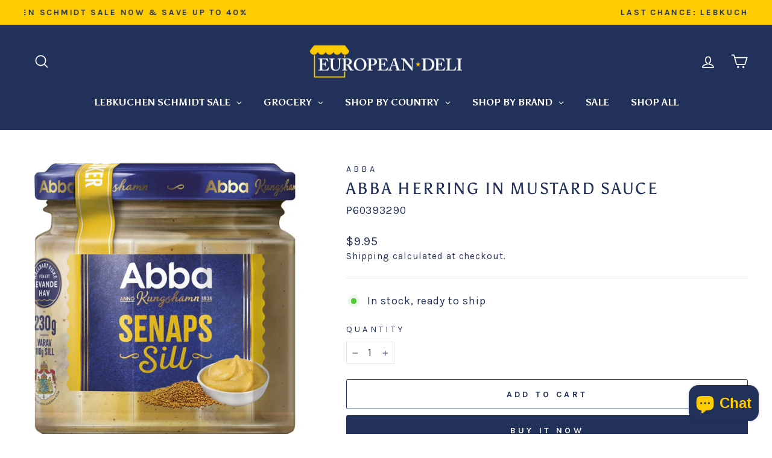

--- FILE ---
content_type: text/html; charset=utf-8
request_url: https://europeandeli.com/products/abba-herring-in-mustard-sauce
body_size: 49660
content:
<!doctype html>
<html class="no-js" lang="en" dir="ltr">
<head>
  <meta charset="utf-8">
  <meta http-equiv="X-UA-Compatible" content="IE=edge,chrome=1">
  <meta name="viewport" content="width=device-width,initial-scale=1">
  <meta name="theme-color" content="#223159">
  <link rel="canonical" href="https://europeandeli.com/products/abba-herring-in-mustard-sauce">
  <link rel="preconnect" href="https://cdn.shopify.com" crossorigin>
  <link rel="preconnect" href="https://fonts.shopifycdn.com" crossorigin>
  <link rel="dns-prefetch" href="https://productreviews.shopifycdn.com">
  <link rel="dns-prefetch" href="https://ajax.googleapis.com">
  <link rel="dns-prefetch" href="https://maps.googleapis.com">
  <link rel="dns-prefetch" href="https://maps.gstatic.com"><link rel="shortcut icon" href="//europeandeli.com/cdn/shop/files/ED_Favicon_1_1784de69-cf9e-4853-bcf0-f510b513a258_32x32.png?v=1760057115" type="image/png" /><title>Abba Herring in Mustard Sauce, 8.1oz
&ndash; European Deli
</title>
<meta name="description" content="Abba Herring in mustard is a real classic with selected pieces of plump herring paired with creamy mustard sauce."><meta property="og:site_name" content="European Deli">
  <meta property="og:url" content="https://europeandeli.com/products/abba-herring-in-mustard-sauce">
  <meta property="og:title" content="Abba Herring in Mustard Sauce">
  <meta property="og:type" content="product">
  <meta property="og:description" content="Abba Herring in mustard is a real classic with selected pieces of plump herring paired with creamy mustard sauce."><meta property="og:image" content="http://europeandeli.com/cdn/shop/products/abba-herring-in-mustard-sauce-307168.jpg?v=1698415029">
    <meta property="og:image:secure_url" content="https://europeandeli.com/cdn/shop/products/abba-herring-in-mustard-sauce-307168.jpg?v=1698415029">
    <meta property="og:image:width" content="1200">
    <meta property="og:image:height" content="1200"><meta name="twitter:site" content="@">
  <meta name="twitter:card" content="summary_large_image">
  <meta name="twitter:title" content="Abba Herring in Mustard Sauce">
  <meta name="twitter:description" content="Abba Herring in mustard is a real classic with selected pieces of plump herring paired with creamy mustard sauce.">
<script async crossorigin fetchpriority="high" src="/cdn/shopifycloud/importmap-polyfill/es-modules-shim.2.4.0.js"></script>
<script type="importmap">
{
  "imports": {
    "element.base-media": "//europeandeli.com/cdn/shop/t/120/assets/element.base-media.js?v=61305152781971747521762308279",
    "element.image.parallax": "//europeandeli.com/cdn/shop/t/120/assets/element.image.parallax.js?v=59188309605188605141762308279",
    "element.model": "//europeandeli.com/cdn/shop/t/120/assets/element.model.js?v=104979259955732717291762308279",
    "element.quantity-selector": "//europeandeli.com/cdn/shop/t/120/assets/element.quantity-selector.js?v=68208048201360514121762308279",
    "element.text.rte": "//europeandeli.com/cdn/shop/t/120/assets/element.text.rte.js?v=28194737298593644281762308279",
    "element.video": "//europeandeli.com/cdn/shop/t/120/assets/element.video.js?v=110560105447302630031762308279",
    "is-land": "//europeandeli.com/cdn/shop/t/120/assets/is-land.min.js?v=92343381495565747271762308280",
    "util.misc": "//europeandeli.com/cdn/shop/t/120/assets/util.misc.js?v=117964846174238173191762308280",
    "util.product-loader": "//europeandeli.com/cdn/shop/t/120/assets/util.product-loader.js?v=71947287259713254281762308280",
    "util.resource-loader": "//europeandeli.com/cdn/shop/t/120/assets/util.resource-loader.js?v=81301169148003274841762308280",
    "vendor.in-view": "//europeandeli.com/cdn/shop/t/120/assets/vendor.in-view.js?v=126891093837844970591762308280"
  }
}
</script><script type="module" src="//europeandeli.com/cdn/shop/t/120/assets/is-land.min.js?v=92343381495565747271762308280"></script>
<style data-shopify>@font-face {
  font-family: Asul;
  font-weight: 400;
  font-style: normal;
  font-display: swap;
  src: url("//europeandeli.com/cdn/fonts/asul/asul_n4.814c5323104eaec8052c156ea81d27e4cc2ecc89.woff2") format("woff2"),
       url("//europeandeli.com/cdn/fonts/asul/asul_n4.fad4580d0c2a0762bf2eec95df0ca1bba03e7345.woff") format("woff");
}

  @font-face {
  font-family: Karla;
  font-weight: 400;
  font-style: normal;
  font-display: swap;
  src: url("//europeandeli.com/cdn/fonts/karla/karla_n4.40497e07df527e6a50e58fb17ef1950c72f3e32c.woff2") format("woff2"),
       url("//europeandeli.com/cdn/fonts/karla/karla_n4.e9f6f9de321061073c6bfe03c28976ba8ce6ee18.woff") format("woff");
}


  @font-face {
  font-family: Karla;
  font-weight: 600;
  font-style: normal;
  font-display: swap;
  src: url("//europeandeli.com/cdn/fonts/karla/karla_n6.11d2ca9baa9358585c001bdea96cf4efec1c541a.woff2") format("woff2"),
       url("//europeandeli.com/cdn/fonts/karla/karla_n6.f61bdbc760ad3ce235abbf92fc104026b8312806.woff") format("woff");
}

  @font-face {
  font-family: Karla;
  font-weight: 400;
  font-style: italic;
  font-display: swap;
  src: url("//europeandeli.com/cdn/fonts/karla/karla_i4.2086039c16bcc3a78a72a2f7b471e3c4a7f873a6.woff2") format("woff2"),
       url("//europeandeli.com/cdn/fonts/karla/karla_i4.7b9f59841a5960c16fa2a897a0716c8ebb183221.woff") format("woff");
}

  @font-face {
  font-family: Karla;
  font-weight: 600;
  font-style: italic;
  font-display: swap;
  src: url("//europeandeli.com/cdn/fonts/karla/karla_i6.a7635423ab3dadf279bd83cab7821e04a762f0d7.woff2") format("woff2"),
       url("//europeandeli.com/cdn/fonts/karla/karla_i6.93523748a53c3e2305eb638d2279e8634a22c25f.woff") format("woff");
}

</style><link href="//europeandeli.com/cdn/shop/t/120/assets/theme.css?v=93626464380700918791762308297" rel="stylesheet" type="text/css" media="all" />
<style data-shopify>:root {
    --typeHeaderPrimary: Asul;
    --typeHeaderFallback: serif;
    --typeHeaderSize: 32px;
    --typeHeaderWeight: 400;
    --typeHeaderLineHeight: 1.1;
    --typeHeaderSpacing: 0.1em;

    --typeBasePrimary:Karla;
    --typeBaseFallback:sans-serif;
    --typeBaseSize: 18px;
    --typeBaseWeight: 400;
    --typeBaseSpacing: 0.05em;
    --typeBaseLineHeight: 1.4;
    --typeBaselineHeightMinus01: 1.3;

    --typeCollectionTitle: 22px;

    --iconWeight: 4px;
    --iconLinecaps: round;

    
        --buttonRadius: 3px;
    

    --colorGridOverlayOpacity: 0.2;
    --colorAnnouncement: #ffcc01;
    --colorAnnouncementText: #223159;

    --colorBody: #ffffff;
    --colorBodyAlpha05: rgba(255, 255, 255, 0.05);
    --colorBodyDim: #f2f2f2;
    --colorBodyLightDim: #fafafa;
    --colorBodyMediumDim: #f5f5f5;


    --colorBorder: #e8e8e1;

    --colorBtnPrimary: #223159;
    --colorBtnPrimaryLight: #30457e;
    --colorBtnPrimaryDim: #1b2747;
    --colorBtnPrimaryText: #ffffff;

    --colorCartDot: #ffcc01;

    --colorDrawers: #223159;
    --colorDrawersDim: #1b2747;
    --colorDrawerBorder: #223159;
    --colorDrawerText: #FFFFFF;
    --colorDrawerTextDark: #d9d9d9;
    --colorDrawerButton: #ffcc01;
    --colorDrawerButtonText: #ffffff;

    --colorFooter: #223159;
    --colorFooterText: #ffcc01;
    --colorFooterTextAlpha01: #ffcc01;

    --colorGridOverlay: #223159;
    --colorGridOverlayOpacity: 0.1;

    --colorHeaderTextAlpha01: rgba(255, 255, 255, 0.1);

    --colorHeroText: #ffffff;

    --colorSmallImageBg: #ffffff;
    --colorLargeImageBg: #223159;

    --colorImageOverlay: #223159;
    --colorImageOverlayOpacity: 0.2;
    --colorImageOverlayTextShadow: 0.44;

    --colorLink: #223159;

    --colorModalBg: rgba(230, 230, 230, 0.6);

    --colorNav: #223159;
    --colorNavText: #ffffff;

    --colorPrice: #223159;

    --colorSaleTag: #ffcc01;
    --colorSaleTagText: #223159;

    --colorTextBody: #223159;
    --colorTextBodyAlpha015: rgba(34, 49, 89, 0.15);
    --colorTextBodyAlpha005: rgba(34, 49, 89, 0.05);
    --colorTextBodyAlpha008: rgba(34, 49, 89, 0.08);
    --colorTextSavings: #ff0023;

    --urlIcoSelect: url(//europeandeli.com/cdn/shop/t/120/assets/ico-select.svg);
    --urlIcoSelectFooter: url(//europeandeli.com/cdn/shop/t/120/assets/ico-select-footer.svg);
    --urlIcoSelectWhite: url(//europeandeli.com/cdn/shop/t/120/assets/ico-select-white.svg);

    --grid-gutter: 17px;
    --drawer-gutter: 20px;

    --sizeChartMargin: 25px 0;
    --sizeChartIconMargin: 5px;

    --newsletterReminderPadding: 40px;

    /*Shop Pay Installments*/
    --color-body-text: #223159;
    --color-body: #ffffff;
    --color-bg: #ffffff;
    }

    .placeholder-content {
    background-image: linear-gradient(100deg, #ffffff 40%, #f7f7f7 63%, #ffffff 79%);
    }</style><script>
    document.documentElement.className = document.documentElement.className.replace('no-js', 'js');

    window.theme = window.theme || {};
    theme.routes = {
      home: "/",
      cart: "/cart.js",
      cartPage: "/cart",
      cartAdd: "/cart/add.js",
      cartChange: "/cart/change.js",
      search: "/search",
      predictiveSearch: "/search/suggest"
    };
    theme.strings = {
      soldOut: "Sold Out",
      unavailable: "Unavailable",
      inStockLabel: "In stock, ready to ship",
      oneStockLabel: "Low stock - [count] item left",
      otherStockLabel: "Low stock - [count] items left",
      willNotShipUntil: "Ready to ship [date]",
      willBeInStockAfter: "Back in stock [date]",
      waitingForStock: "Backordered, shipping soon",
      savePrice: "Save [saved_amount]",
      cartEmpty: "Your cart is currently empty.",
      cartTermsConfirmation: "You must agree with the terms and conditions of sales to check out",
      searchCollections: "Collections",
      searchPages: "Pages",
      searchArticles: "Articles",
      productFrom: "from ",
      maxQuantity: "You can only have [quantity] of [title] in your cart."
    };
    theme.settings = {
      cartType: "page",
      isCustomerTemplate: false,
      moneyFormat: "${{amount}}",
      saveType: "percent",
      productImageSize: "natural",
      productImageCover: true,
      predictiveSearch: true,
      predictiveSearchType: null,
      predictiveSearchVendor: true,
      predictiveSearchPrice: true,
      quickView: true,
      themeName: 'Impulse',
      themeVersion: "8.1.0"
    };
  </script>

  <script>window.performance && window.performance.mark && window.performance.mark('shopify.content_for_header.start');</script><meta id="shopify-digital-wallet" name="shopify-digital-wallet" content="/21785793/digital_wallets/dialog">
<meta name="shopify-checkout-api-token" content="a9b07d539076bfd8f78868155c887c59">
<meta id="in-context-paypal-metadata" data-shop-id="21785793" data-venmo-supported="true" data-environment="production" data-locale="en_US" data-paypal-v4="true" data-currency="USD">
<link rel="alternate" type="application/json+oembed" href="https://europeandeli.com/products/abba-herring-in-mustard-sauce.oembed">
<script async="async" src="/checkouts/internal/preloads.js?locale=en-US"></script>
<link rel="preconnect" href="https://shop.app" crossorigin="anonymous">
<script async="async" src="https://shop.app/checkouts/internal/preloads.js?locale=en-US&shop_id=21785793" crossorigin="anonymous"></script>
<script id="apple-pay-shop-capabilities" type="application/json">{"shopId":21785793,"countryCode":"US","currencyCode":"USD","merchantCapabilities":["supports3DS"],"merchantId":"gid:\/\/shopify\/Shop\/21785793","merchantName":"European Deli","requiredBillingContactFields":["postalAddress","email","phone"],"requiredShippingContactFields":["postalAddress","email","phone"],"shippingType":"shipping","supportedNetworks":["visa","masterCard","amex","discover","elo","jcb"],"total":{"type":"pending","label":"European Deli","amount":"1.00"},"shopifyPaymentsEnabled":true,"supportsSubscriptions":true}</script>
<script id="shopify-features" type="application/json">{"accessToken":"a9b07d539076bfd8f78868155c887c59","betas":["rich-media-storefront-analytics"],"domain":"europeandeli.com","predictiveSearch":true,"shopId":21785793,"locale":"en"}</script>
<script>var Shopify = Shopify || {};
Shopify.shop = "europeandeli.myshopify.com";
Shopify.locale = "en";
Shopify.currency = {"active":"USD","rate":"1.0"};
Shopify.country = "US";
Shopify.theme = {"name":"Impulse - 2025-11-04","id":147569344686,"schema_name":"Impulse","schema_version":"8.1.0","theme_store_id":null,"role":"main"};
Shopify.theme.handle = "null";
Shopify.theme.style = {"id":null,"handle":null};
Shopify.cdnHost = "europeandeli.com/cdn";
Shopify.routes = Shopify.routes || {};
Shopify.routes.root = "/";</script>
<script type="module">!function(o){(o.Shopify=o.Shopify||{}).modules=!0}(window);</script>
<script>!function(o){function n(){var o=[];function n(){o.push(Array.prototype.slice.apply(arguments))}return n.q=o,n}var t=o.Shopify=o.Shopify||{};t.loadFeatures=n(),t.autoloadFeatures=n()}(window);</script>
<script>
  window.ShopifyPay = window.ShopifyPay || {};
  window.ShopifyPay.apiHost = "shop.app\/pay";
  window.ShopifyPay.redirectState = null;
</script>
<script id="shop-js-analytics" type="application/json">{"pageType":"product"}</script>
<script defer="defer" async type="module" src="//europeandeli.com/cdn/shopifycloud/shop-js/modules/v2/client.init-shop-cart-sync_BT-GjEfc.en.esm.js"></script>
<script defer="defer" async type="module" src="//europeandeli.com/cdn/shopifycloud/shop-js/modules/v2/chunk.common_D58fp_Oc.esm.js"></script>
<script defer="defer" async type="module" src="//europeandeli.com/cdn/shopifycloud/shop-js/modules/v2/chunk.modal_xMitdFEc.esm.js"></script>
<script type="module">
  await import("//europeandeli.com/cdn/shopifycloud/shop-js/modules/v2/client.init-shop-cart-sync_BT-GjEfc.en.esm.js");
await import("//europeandeli.com/cdn/shopifycloud/shop-js/modules/v2/chunk.common_D58fp_Oc.esm.js");
await import("//europeandeli.com/cdn/shopifycloud/shop-js/modules/v2/chunk.modal_xMitdFEc.esm.js");

  window.Shopify.SignInWithShop?.initShopCartSync?.({"fedCMEnabled":true,"windoidEnabled":true});

</script>
<script defer="defer" async type="module" src="//europeandeli.com/cdn/shopifycloud/shop-js/modules/v2/client.payment-terms_Ci9AEqFq.en.esm.js"></script>
<script defer="defer" async type="module" src="//europeandeli.com/cdn/shopifycloud/shop-js/modules/v2/chunk.common_D58fp_Oc.esm.js"></script>
<script defer="defer" async type="module" src="//europeandeli.com/cdn/shopifycloud/shop-js/modules/v2/chunk.modal_xMitdFEc.esm.js"></script>
<script type="module">
  await import("//europeandeli.com/cdn/shopifycloud/shop-js/modules/v2/client.payment-terms_Ci9AEqFq.en.esm.js");
await import("//europeandeli.com/cdn/shopifycloud/shop-js/modules/v2/chunk.common_D58fp_Oc.esm.js");
await import("//europeandeli.com/cdn/shopifycloud/shop-js/modules/v2/chunk.modal_xMitdFEc.esm.js");

  
</script>
<script>
  window.Shopify = window.Shopify || {};
  if (!window.Shopify.featureAssets) window.Shopify.featureAssets = {};
  window.Shopify.featureAssets['shop-js'] = {"shop-cart-sync":["modules/v2/client.shop-cart-sync_DZOKe7Ll.en.esm.js","modules/v2/chunk.common_D58fp_Oc.esm.js","modules/v2/chunk.modal_xMitdFEc.esm.js"],"init-fed-cm":["modules/v2/client.init-fed-cm_B6oLuCjv.en.esm.js","modules/v2/chunk.common_D58fp_Oc.esm.js","modules/v2/chunk.modal_xMitdFEc.esm.js"],"shop-cash-offers":["modules/v2/client.shop-cash-offers_D2sdYoxE.en.esm.js","modules/v2/chunk.common_D58fp_Oc.esm.js","modules/v2/chunk.modal_xMitdFEc.esm.js"],"shop-login-button":["modules/v2/client.shop-login-button_QeVjl5Y3.en.esm.js","modules/v2/chunk.common_D58fp_Oc.esm.js","modules/v2/chunk.modal_xMitdFEc.esm.js"],"pay-button":["modules/v2/client.pay-button_DXTOsIq6.en.esm.js","modules/v2/chunk.common_D58fp_Oc.esm.js","modules/v2/chunk.modal_xMitdFEc.esm.js"],"shop-button":["modules/v2/client.shop-button_DQZHx9pm.en.esm.js","modules/v2/chunk.common_D58fp_Oc.esm.js","modules/v2/chunk.modal_xMitdFEc.esm.js"],"avatar":["modules/v2/client.avatar_BTnouDA3.en.esm.js"],"init-windoid":["modules/v2/client.init-windoid_CR1B-cfM.en.esm.js","modules/v2/chunk.common_D58fp_Oc.esm.js","modules/v2/chunk.modal_xMitdFEc.esm.js"],"init-shop-for-new-customer-accounts":["modules/v2/client.init-shop-for-new-customer-accounts_C_vY_xzh.en.esm.js","modules/v2/client.shop-login-button_QeVjl5Y3.en.esm.js","modules/v2/chunk.common_D58fp_Oc.esm.js","modules/v2/chunk.modal_xMitdFEc.esm.js"],"init-shop-email-lookup-coordinator":["modules/v2/client.init-shop-email-lookup-coordinator_BI7n9ZSv.en.esm.js","modules/v2/chunk.common_D58fp_Oc.esm.js","modules/v2/chunk.modal_xMitdFEc.esm.js"],"init-shop-cart-sync":["modules/v2/client.init-shop-cart-sync_BT-GjEfc.en.esm.js","modules/v2/chunk.common_D58fp_Oc.esm.js","modules/v2/chunk.modal_xMitdFEc.esm.js"],"shop-toast-manager":["modules/v2/client.shop-toast-manager_DiYdP3xc.en.esm.js","modules/v2/chunk.common_D58fp_Oc.esm.js","modules/v2/chunk.modal_xMitdFEc.esm.js"],"init-customer-accounts":["modules/v2/client.init-customer-accounts_D9ZNqS-Q.en.esm.js","modules/v2/client.shop-login-button_QeVjl5Y3.en.esm.js","modules/v2/chunk.common_D58fp_Oc.esm.js","modules/v2/chunk.modal_xMitdFEc.esm.js"],"init-customer-accounts-sign-up":["modules/v2/client.init-customer-accounts-sign-up_iGw4briv.en.esm.js","modules/v2/client.shop-login-button_QeVjl5Y3.en.esm.js","modules/v2/chunk.common_D58fp_Oc.esm.js","modules/v2/chunk.modal_xMitdFEc.esm.js"],"shop-follow-button":["modules/v2/client.shop-follow-button_CqMgW2wH.en.esm.js","modules/v2/chunk.common_D58fp_Oc.esm.js","modules/v2/chunk.modal_xMitdFEc.esm.js"],"checkout-modal":["modules/v2/client.checkout-modal_xHeaAweL.en.esm.js","modules/v2/chunk.common_D58fp_Oc.esm.js","modules/v2/chunk.modal_xMitdFEc.esm.js"],"shop-login":["modules/v2/client.shop-login_D91U-Q7h.en.esm.js","modules/v2/chunk.common_D58fp_Oc.esm.js","modules/v2/chunk.modal_xMitdFEc.esm.js"],"lead-capture":["modules/v2/client.lead-capture_BJmE1dJe.en.esm.js","modules/v2/chunk.common_D58fp_Oc.esm.js","modules/v2/chunk.modal_xMitdFEc.esm.js"],"payment-terms":["modules/v2/client.payment-terms_Ci9AEqFq.en.esm.js","modules/v2/chunk.common_D58fp_Oc.esm.js","modules/v2/chunk.modal_xMitdFEc.esm.js"]};
</script>
<script>(function() {
  var isLoaded = false;
  function asyncLoad() {
    if (isLoaded) return;
    isLoaded = true;
    var urls = ["https:\/\/shopify-widget.route.com\/shopify.widget.js?shop=europeandeli.myshopify.com","\/\/d3ebne3wf11ejw.cloudfront.net\/2311-dae2cd799243df7f5845c922281676fe.js?shop=europeandeli.myshopify.com","https:\/\/cloudsearch-1f874.kxcdn.com\/shopify.js?srp=\/a\/search\u0026filtersEnabled=1\u0026appEmbedOnly=1\u0026shop=europeandeli.myshopify.com","https:\/\/omnisnippet1.com\/platforms\/shopify.js?source=scriptTag\u0026v=2025-11-05T04\u0026shop=europeandeli.myshopify.com","https:\/\/cdn-app.cart-bot.net\/public\/js\/append.js?shop=europeandeli.myshopify.com"];
    for (var i = 0; i < urls.length; i++) {
      var s = document.createElement('script');
      s.type = 'text/javascript';
      s.async = true;
      s.src = urls[i];
      var x = document.getElementsByTagName('script')[0];
      x.parentNode.insertBefore(s, x);
    }
  };
  if(window.attachEvent) {
    window.attachEvent('onload', asyncLoad);
  } else {
    window.addEventListener('load', asyncLoad, false);
  }
})();</script>
<script id="__st">var __st={"a":21785793,"offset":-21600,"reqid":"5d270969-274e-4d50-9760-1741ca64f29c-1769356513","pageurl":"europeandeli.com\/products\/abba-herring-in-mustard-sauce","u":"04f00c85bf8b","p":"product","rtyp":"product","rid":7023159738542};</script>
<script>window.ShopifyPaypalV4VisibilityTracking = true;</script>
<script id="captcha-bootstrap">!function(){'use strict';const t='contact',e='account',n='new_comment',o=[[t,t],['blogs',n],['comments',n],[t,'customer']],c=[[e,'customer_login'],[e,'guest_login'],[e,'recover_customer_password'],[e,'create_customer']],r=t=>t.map((([t,e])=>`form[action*='/${t}']:not([data-nocaptcha='true']) input[name='form_type'][value='${e}']`)).join(','),a=t=>()=>t?[...document.querySelectorAll(t)].map((t=>t.form)):[];function s(){const t=[...o],e=r(t);return a(e)}const i='password',u='form_key',d=['recaptcha-v3-token','g-recaptcha-response','h-captcha-response',i],f=()=>{try{return window.sessionStorage}catch{return}},m='__shopify_v',_=t=>t.elements[u];function p(t,e,n=!1){try{const o=window.sessionStorage,c=JSON.parse(o.getItem(e)),{data:r}=function(t){const{data:e,action:n}=t;return t[m]||n?{data:e,action:n}:{data:t,action:n}}(c);for(const[e,n]of Object.entries(r))t.elements[e]&&(t.elements[e].value=n);n&&o.removeItem(e)}catch(o){console.error('form repopulation failed',{error:o})}}const l='form_type',E='cptcha';function T(t){t.dataset[E]=!0}const w=window,h=w.document,L='Shopify',v='ce_forms',y='captcha';let A=!1;((t,e)=>{const n=(g='f06e6c50-85a8-45c8-87d0-21a2b65856fe',I='https://cdn.shopify.com/shopifycloud/storefront-forms-hcaptcha/ce_storefront_forms_captcha_hcaptcha.v1.5.2.iife.js',D={infoText:'Protected by hCaptcha',privacyText:'Privacy',termsText:'Terms'},(t,e,n)=>{const o=w[L][v],c=o.bindForm;if(c)return c(t,g,e,D).then(n);var r;o.q.push([[t,g,e,D],n]),r=I,A||(h.body.append(Object.assign(h.createElement('script'),{id:'captcha-provider',async:!0,src:r})),A=!0)});var g,I,D;w[L]=w[L]||{},w[L][v]=w[L][v]||{},w[L][v].q=[],w[L][y]=w[L][y]||{},w[L][y].protect=function(t,e){n(t,void 0,e),T(t)},Object.freeze(w[L][y]),function(t,e,n,w,h,L){const[v,y,A,g]=function(t,e,n){const i=e?o:[],u=t?c:[],d=[...i,...u],f=r(d),m=r(i),_=r(d.filter((([t,e])=>n.includes(e))));return[a(f),a(m),a(_),s()]}(w,h,L),I=t=>{const e=t.target;return e instanceof HTMLFormElement?e:e&&e.form},D=t=>v().includes(t);t.addEventListener('submit',(t=>{const e=I(t);if(!e)return;const n=D(e)&&!e.dataset.hcaptchaBound&&!e.dataset.recaptchaBound,o=_(e),c=g().includes(e)&&(!o||!o.value);(n||c)&&t.preventDefault(),c&&!n&&(function(t){try{if(!f())return;!function(t){const e=f();if(!e)return;const n=_(t);if(!n)return;const o=n.value;o&&e.removeItem(o)}(t);const e=Array.from(Array(32),(()=>Math.random().toString(36)[2])).join('');!function(t,e){_(t)||t.append(Object.assign(document.createElement('input'),{type:'hidden',name:u})),t.elements[u].value=e}(t,e),function(t,e){const n=f();if(!n)return;const o=[...t.querySelectorAll(`input[type='${i}']`)].map((({name:t})=>t)),c=[...d,...o],r={};for(const[a,s]of new FormData(t).entries())c.includes(a)||(r[a]=s);n.setItem(e,JSON.stringify({[m]:1,action:t.action,data:r}))}(t,e)}catch(e){console.error('failed to persist form',e)}}(e),e.submit())}));const S=(t,e)=>{t&&!t.dataset[E]&&(n(t,e.some((e=>e===t))),T(t))};for(const o of['focusin','change'])t.addEventListener(o,(t=>{const e=I(t);D(e)&&S(e,y())}));const B=e.get('form_key'),M=e.get(l),P=B&&M;t.addEventListener('DOMContentLoaded',(()=>{const t=y();if(P)for(const e of t)e.elements[l].value===M&&p(e,B);[...new Set([...A(),...v().filter((t=>'true'===t.dataset.shopifyCaptcha))])].forEach((e=>S(e,t)))}))}(h,new URLSearchParams(w.location.search),n,t,e,['guest_login'])})(!0,!0)}();</script>
<script integrity="sha256-4kQ18oKyAcykRKYeNunJcIwy7WH5gtpwJnB7kiuLZ1E=" data-source-attribution="shopify.loadfeatures" defer="defer" src="//europeandeli.com/cdn/shopifycloud/storefront/assets/storefront/load_feature-a0a9edcb.js" crossorigin="anonymous"></script>
<script crossorigin="anonymous" defer="defer" src="//europeandeli.com/cdn/shopifycloud/storefront/assets/shopify_pay/storefront-65b4c6d7.js?v=20250812"></script>
<script data-source-attribution="shopify.dynamic_checkout.dynamic.init">var Shopify=Shopify||{};Shopify.PaymentButton=Shopify.PaymentButton||{isStorefrontPortableWallets:!0,init:function(){window.Shopify.PaymentButton.init=function(){};var t=document.createElement("script");t.src="https://europeandeli.com/cdn/shopifycloud/portable-wallets/latest/portable-wallets.en.js",t.type="module",document.head.appendChild(t)}};
</script>
<script data-source-attribution="shopify.dynamic_checkout.buyer_consent">
  function portableWalletsHideBuyerConsent(e){var t=document.getElementById("shopify-buyer-consent"),n=document.getElementById("shopify-subscription-policy-button");t&&n&&(t.classList.add("hidden"),t.setAttribute("aria-hidden","true"),n.removeEventListener("click",e))}function portableWalletsShowBuyerConsent(e){var t=document.getElementById("shopify-buyer-consent"),n=document.getElementById("shopify-subscription-policy-button");t&&n&&(t.classList.remove("hidden"),t.removeAttribute("aria-hidden"),n.addEventListener("click",e))}window.Shopify?.PaymentButton&&(window.Shopify.PaymentButton.hideBuyerConsent=portableWalletsHideBuyerConsent,window.Shopify.PaymentButton.showBuyerConsent=portableWalletsShowBuyerConsent);
</script>
<script>
  function portableWalletsCleanup(e){e&&e.src&&console.error("Failed to load portable wallets script "+e.src);var t=document.querySelectorAll("shopify-accelerated-checkout .shopify-payment-button__skeleton, shopify-accelerated-checkout-cart .wallet-cart-button__skeleton"),e=document.getElementById("shopify-buyer-consent");for(let e=0;e<t.length;e++)t[e].remove();e&&e.remove()}function portableWalletsNotLoadedAsModule(e){e instanceof ErrorEvent&&"string"==typeof e.message&&e.message.includes("import.meta")&&"string"==typeof e.filename&&e.filename.includes("portable-wallets")&&(window.removeEventListener("error",portableWalletsNotLoadedAsModule),window.Shopify.PaymentButton.failedToLoad=e,"loading"===document.readyState?document.addEventListener("DOMContentLoaded",window.Shopify.PaymentButton.init):window.Shopify.PaymentButton.init())}window.addEventListener("error",portableWalletsNotLoadedAsModule);
</script>

<script type="module" src="https://europeandeli.com/cdn/shopifycloud/portable-wallets/latest/portable-wallets.en.js" onError="portableWalletsCleanup(this)" crossorigin="anonymous"></script>
<script nomodule>
  document.addEventListener("DOMContentLoaded", portableWalletsCleanup);
</script>

<link id="shopify-accelerated-checkout-styles" rel="stylesheet" media="screen" href="https://europeandeli.com/cdn/shopifycloud/portable-wallets/latest/accelerated-checkout-backwards-compat.css" crossorigin="anonymous">
<style id="shopify-accelerated-checkout-cart">
        #shopify-buyer-consent {
  margin-top: 1em;
  display: inline-block;
  width: 100%;
}

#shopify-buyer-consent.hidden {
  display: none;
}

#shopify-subscription-policy-button {
  background: none;
  border: none;
  padding: 0;
  text-decoration: underline;
  font-size: inherit;
  cursor: pointer;
}

#shopify-subscription-policy-button::before {
  box-shadow: none;
}

      </style>

<script>window.performance && window.performance.mark && window.performance.mark('shopify.content_for_header.end');</script>

  <style data-shopify>
    :root {
      /* Root Variables */
      /* ========================= */
      --root-color-primary: #223159;
      --color-primary: #223159;
      --root-color-secondary: #ffffff;
      --color-secondary: #ffffff;
      --color-sale-tag: #ffcc01;
      --color-sale-tag-text: #223159;
      --layout-section-padding-block: 3rem;
      --layout-section-padding-inline--md: 40px;
      --layout-section-max-inline-size: 1420px; 


      /* Text */
      /* ========================= */
      
      /* Body Font Styles */
      --element-text-font-family--body: Karla;
      --element-text-font-family-fallback--body: sans-serif;
      --element-text-font-weight--body: 400;
      --element-text-letter-spacing--body: 0.05em;
      --element-text-text-transform--body: none;

      /* Body Font Sizes */
      --element-text-font-size--body: initial;
      --element-text-font-size--body-xs: 14px;
      --element-text-font-size--body-sm: 16px;
      --element-text-font-size--body-md: 18px;
      --element-text-font-size--body-lg: 20px;
      
      /* Body Line Heights */
      --element-text-line-height--body: 1.4;

      /* Heading Font Styles */
      --element-text-font-family--heading: Asul;
      --element-text-font-family-fallback--heading: serif;
      --element-text-font-weight--heading: 400;
      --element-text-letter-spacing--heading: 0.1em;
      
      
      --element-text-text-transform--heading: uppercase;
       
      
      
      /* Heading Font Sizes */
      --element-text-font-size--heading-2xl: 48px;
      --element-text-font-size--heading-xl: 32px;
      --element-text-font-size--heading-lg: 26px;
      --element-text-font-size--heading-md: 24px;
      --element-text-font-size--heading-sm: 18px;
      --element-text-font-size--heading-xs: 16px;
      
      /* Heading Line Heights */
      --element-text-line-height--heading: 1.1;

      /* Buttons */
      /* ========================= */
      
          --element-button-radius: 3px;
      

      --element-button-padding-block: 12px;
      --element-button-text-transform: uppercase;
      --element-button-font-weight: 800;
      --element-button-font-size: max(calc(var(--typeBaseSize) - 4px), 13px);
      --element-button-letter-spacing: .3em;

      /* Base Color Variables */
      --element-button-color-primary: #223159;
      --element-button-color-secondary: #ffffff;
      --element-button-shade-border: 100%;

      /* Hover State Variables */
      --element-button-shade-background--hover: 0%;
      --element-button-shade-border--hover: 100%;

      /* Focus State Variables */
      --element-button-color-focus: var(--color-focus);

      /* Inputs */
      /* ========================= */
      
          --element-icon-radius: 3px;
      

      --element-input-font-size: var(--element-text-font-size--body-sm);
      --element-input-box-shadow-shade: 100%;

      /* Hover State Variables */
      --element-input-background-shade--hover: 0%;
      --element-input-box-shadow-spread-radius--hover: 1px;
    }

    @media only screen and (max-width: 768px) {
      :root {
        --element-button-font-size: max(calc(var(--typeBaseSize) - 5px), 11px);
      }
    }

    .element-radio {
        &:has(input[type='radio']:checked) {
          --element-button-color: var(--element-button-color-secondary);
        }
    }

    /* ATC Button Overrides */
    /* ========================= */

    .element-button[type="submit"],
    .element-button[type="submit"] .element-text,
    .element-button--shopify-payment-wrapper button {
      --element-button-padding-block: 13px;
      --element-button-padding-inline: 20px;
      --element-button-line-height: 1.42;
      --_font-size--body-md: var(--element-button-font-size);

      line-height: 1.42 !important;
    }

    /* When dynamic checkout is enabled */
    product-form:has(.element-button--shopify-payment-wrapper) {
      --element-button-color: #223159;

      .element-button[type="submit"],
      .element-button--shopify-payment-wrapper button {
        min-height: 50px !important;
      }

      .shopify-payment-button {
        margin: 0;
      }
    }

    /* Hover animation for non-angled buttons */
    body:not([data-button_style='angled']) .element-button[type="submit"] {
      position: relative;
      overflow: hidden;

      &:after {
        content: '';
        position: absolute;
        top: 0;
        left: 150%;
        width: 200%;
        height: 100%;
        transform: skewX(-20deg);
        background-image: linear-gradient(to right,transparent, rgba(255,255,255,.25),transparent);
      }

      &:hover:after {
        animation: shine 0.75s cubic-bezier(0.01, 0.56, 1, 1);
      }
    }

    /* ANGLED STYLE - ATC Button Overrides */
    /* ========================= */
    
    [data-button_style='angled'] {
      --element-button-shade-background--active: var(--element-button-shade-background);
      --element-button-shade-border--active: var(--element-button-shade-border);

      .element-button[type="submit"] {
        --_box-shadow: none;

        position: relative;
        max-width: 94%;
        border-top: 1px solid #223159;
        border-bottom: 1px solid #223159;
        
        &:before,
        &:after {
          content: '';
          position: absolute;
          display: block;
          top: -1px;
          bottom: -1px;
          width: 20px;
          transform: skewX(-12deg);
          background-color: #223159;
        }
        
        &:before {
          left: -6px;
        }
        
        &:after {
          right: -6px;
        }
      }

      /* When dynamic checkout is enabled */
      product-form:has(.element-button--shopify-payment-wrapper) {
        .element-button[type="submit"]:before,
        .element-button[type="submit"]:after {
          background-color: color-mix(in srgb,var(--_color-text) var(--_shade-background),var(--_color-background));
          border-top: 1px solid #223159;
          border-bottom: 1px solid #223159;
        }

        .element-button[type="submit"]:before {
          border-left: 1px solid #223159;
        }
        
        .element-button[type="submit"]:after {
          border-right: 1px solid #223159;
        }
      }

      .element-button--shopify-payment-wrapper {
        --_color-background: #223159;

        button:hover,
        button:before,
        button:after {
          background-color: color-mix(in srgb,var(--_color-text) var(--_shade-background),var(--_color-background)) !important;
        }

        button:not(button:focus-visible) {
          box-shadow: none !important;
        }
      }
    }
  </style>

  <script src="//europeandeli.com/cdn/shop/t/120/assets/vendor-scripts-v11.js" defer="defer"></script><script src="//europeandeli.com/cdn/shop/t/120/assets/theme.js?v=22325264162658116151762308280" defer="defer"></script>

  <!-- "snippets/shogun-head.liquid" was not rendered, the associated app was uninstalled -->
<!-- BEGIN app block: shopify://apps/cbb-add-to-cart/blocks/app-embed-block/a337a7bb-287b-4555-be68-8840dc3d7881 --><script>
    window.codeblackbelt = window.codeblackbelt || {};
    window.codeblackbelt.shop = window.codeblackbelt.shop || 'europeandeli.myshopify.com';
    </script><script src="//cdn.codeblackbelt.com/widgets/collections-add-to-cart/main.min.js?version=2026012509-0600" async></script>
<!-- END app block --><!-- BEGIN app block: shopify://apps/super-gift-options/blocks/app-embed/d9b137c5-9d50-4342-a6ed-bbb1ebfb63ce -->
<script async src="https://app.supergiftoptions.com/get_script/?shop_url=europeandeli.myshopify.com"></script>


<!-- END app block --><!-- BEGIN app block: shopify://apps/blockify-fraud-filter/blocks/app_embed/2e3e0ba5-0e70-447a-9ec5-3bf76b5ef12e --> 
 
 
    <script>
        window.blockifyShopIdentifier = "europeandeli.myshopify.com";
        window.ipBlockerMetafields = "{\"showOverlayByPass\":false,\"disableSpyExtensions\":false,\"blockUnknownBots\":false,\"activeApp\":true,\"blockByMetafield\":true,\"visitorAnalytic\":true,\"showWatermark\":true,\"token\":\"eyJhbGciOiJIUzI1NiIsInR5cCI6IkpXVCJ9.eyJzaG9wIjoiZXVyb3BlYW5kZWxpLm15c2hvcGlmeS5jb20iLCJpYXQiOjE3NjIyODY0NTZ9.q5xDwAlWLgJxTcUGfK1pvMIUBGJG64vpcBFKl_y_KDY\"}";
        window.blockifyRules = "{\"whitelist\":[],\"blacklist\":[{\"id\":1453775,\"type\":\"1\",\"country\":\"SG\",\"criteria\":\"3\",\"priority\":\"1\"},{\"id\":1453776,\"type\":\"1\",\"country\":\"CN\",\"criteria\":\"3\",\"priority\":\"1\"}]}";
        window.ipblockerBlockTemplate = "{\"customCss\":\"#blockify---container{--bg-blockify: #fff;position:relative}#blockify---container::after{content:'';position:absolute;inset:0;background-repeat:no-repeat !important;background-size:cover !important;background:var(--bg-blockify);z-index:0}#blockify---container #blockify---container__inner{display:flex;flex-direction:column;align-items:center;position:relative;z-index:1}#blockify---container #blockify---container__inner #blockify-block-content{display:flex;flex-direction:column;align-items:center;text-align:center}#blockify---container #blockify---container__inner #blockify-block-content #blockify-block-superTitle{display:none !important}#blockify---container #blockify---container__inner #blockify-block-content #blockify-block-title{font-size:313%;font-weight:bold;margin-top:1em}@media only screen and (min-width: 768px) and (max-width: 1199px){#blockify---container #blockify---container__inner #blockify-block-content #blockify-block-title{font-size:188%}}@media only screen and (max-width: 767px){#blockify---container #blockify---container__inner #blockify-block-content #blockify-block-title{font-size:107%}}#blockify---container #blockify---container__inner #blockify-block-content #blockify-block-description{font-size:125%;margin:1.5em;line-height:1.5}@media only screen and (min-width: 768px) and (max-width: 1199px){#blockify---container #blockify---container__inner #blockify-block-content #blockify-block-description{font-size:88%}}@media only screen and (max-width: 767px){#blockify---container #blockify---container__inner #blockify-block-content #blockify-block-description{font-size:107%}}#blockify---container #blockify---container__inner #blockify-block-content #blockify-block-description #blockify-block-text-blink{display:none !important}#blockify---container #blockify---container__inner #blockify-logo-block-image{position:relative;width:400px;height:auto;max-height:300px}@media only screen and (max-width: 767px){#blockify---container #blockify---container__inner #blockify-logo-block-image{width:200px}}#blockify---container #blockify---container__inner #blockify-logo-block-image::before{content:'';display:block;padding-bottom:56.2%}#blockify---container #blockify---container__inner #blockify-logo-block-image img{position:absolute;top:0;left:0;width:100%;height:100%;object-fit:contain}\\n\",\"logoImage\":{\"active\":true,\"value\":\"https:\/\/storage.synctrack.io\/megamind-fraud\/assets\/default-thumbnail.png\",\"altText\":\"Red octagonal stop sign with a black hand symbol in the center, indicating a warning or prohibition\"},\"superTitle\":{\"active\":false,\"text\":\"403\",\"color\":\"#899df1\"},\"title\":{\"active\":true,\"text\":\"Access Denied\",\"color\":\"#000\"},\"description\":{\"active\":true,\"text\":\"The site owner may have set restrictions that prevent you from accessing the site. Please contact the site owner for access.\",\"color\":\"#000\"},\"background\":{\"active\":true,\"value\":\"#fff\",\"type\":\"1\",\"colorFrom\":null,\"colorTo\":null}}";

        
            window.blockifyProductCollections = [343509205166,81790533666,338620842158,302986789038,326891864238,468478539,282163577006,281976832174,289813758126,336452845742,296944140462,176358686754,177323048994,176357310498,61458874402];
        
    </script>
<link href="https://cdn.shopify.com/extensions/019bea0a-6f63-7f1b-93b2-6770ff27b19c/blockify-shopify-289/assets/blockify-embed.min.js" as="script" type="text/javascript" rel="preload"><link href="https://cdn.shopify.com/extensions/019bea0a-6f63-7f1b-93b2-6770ff27b19c/blockify-shopify-289/assets/prevent-bypass-script.min.js" as="script" type="text/javascript" rel="preload">
<script type="text/javascript">
    window.blockifyBaseUrl = 'https://fraud.blockifyapp.com/s/api';
    window.blockifyPublicUrl = 'https://fraud.blockifyapp.com/s/api/public';
    window.bucketUrl = 'https://storage.synctrack.io/megamind-fraud';
    window.storefrontApiUrl  = 'https://fraud.blockifyapp.com/p/api';
</script>
<script type="text/javascript">
  window.blockifyChecking = true;
</script>
<script id="blockifyScriptByPass" type="text/javascript" src=https://cdn.shopify.com/extensions/019bea0a-6f63-7f1b-93b2-6770ff27b19c/blockify-shopify-289/assets/prevent-bypass-script.min.js async></script>
<script id="blockifyScriptTag" type="text/javascript" src=https://cdn.shopify.com/extensions/019bea0a-6f63-7f1b-93b2-6770ff27b19c/blockify-shopify-289/assets/blockify-embed.min.js async></script>


<!-- END app block --><!-- BEGIN app block: shopify://apps/globo-mega-menu/blocks/app-embed/7a00835e-fe40-45a5-a615-2eb4ab697b58 -->
<link href="//cdn.shopify.com/extensions/019be4fb-bfc8-74a5-a8d9-c694285f11c2/menufrontend-305/assets/main-navigation-styles.min.css" rel="stylesheet" type="text/css" media="all" />
<link href="//cdn.shopify.com/extensions/019be4fb-bfc8-74a5-a8d9-c694285f11c2/menufrontend-305/assets/theme-styles.min.css" rel="stylesheet" type="text/css" media="all" />
<script type="text/javascript" hs-ignore data-cookieconsent="ignore" data-ccm-injected>
document.getElementsByTagName('html')[0].classList.add('globo-menu-loading');
window.GloboMenuConfig = window.GloboMenuConfig || {}
window.GloboMenuConfig.curLocale = "en";
window.GloboMenuConfig.shop = "europeandeli.myshopify.com";
window.GloboMenuConfig.GloboMenuLocale = "en";
window.GloboMenuConfig.locale = "en";
window.menuRootUrl = "";
window.GloboMenuCustomer = false;
window.GloboMenuAssetsUrl = 'https://cdn.shopify.com/extensions/019be4fb-bfc8-74a5-a8d9-c694285f11c2/menufrontend-305/assets/';
window.GloboMenuFilesUrl = '//europeandeli.com/cdn/shop/files/';
window.GloboMenuLinklists = {"footer": [{'url' :"\/search", 'title': "Search"}],"collections": [{'url' :"#", 'title': "Gourmet Products"},{'url' :"#", 'title': "Wellness Provisions"},{'url' :"#", 'title': "Kitchen \u0026 Home"},{'url' :"#", 'title': "Featured Brands"}],"links": [{'url' :"https:\/\/europeandeli.com\/account", 'title': "My Account"},{'url' :"\/pages\/contact-us", 'title': "Contact Us"},{'url' :"\/pages\/new-product-requests", 'title': "New Product Requests"},{'url' :"\/collections\/all", 'title': "Shop All Products"},{'url' :"\/pages\/about-european-deli", 'title': "About Us"}],"policies": [{'url' :"\/pages\/sales-tax", 'title': "Sales Tax"},{'url' :"\/pages\/new-shipping-faq-fixed-rates-9-17-19", 'title': "Shipping FAQ"},{'url' :"\/pages\/return-policy", 'title': "Returns FAQ"},{'url' :"\/pages\/privacy-policy", 'title': "Privacy Policy"},{'url' :"\/pages\/terms-of-service", 'title': "Terms of Service"}],"european-deli": [{'url' :"\/pages\/about-european-deli", 'title': "About Us"},{'url' :"https:\/\/view.publitas.com\/europeandeli-com\/final-easter-catalog-2022-hires-pdf\/", 'title': "2025 Everyday Catalog"}],"lucid-nav-menu": [{'url' :"#", 'title': "Gourmet"},{'url' :"#", 'title': "Home \u0026 Kitchen"},{'url' :"\/collections\/new-this-month", 'title': "New This Month"}],"lucid-nav-menu-option-2": [{'url' :"\/collections\/baked-goods", 'title': "Bakery"},{'url' :"\/collections\/pantry", 'title': "Pantry"},{'url' :"\/collections\/kitchen-home", 'title': "Home \u0026 Body"}],"packing-slip-tags": [{'url' :"#", 'title': "Fragile"},{'url' :"#", 'title': "Ice"},{'url' :"#", 'title': "Refrigerated"},{'url' :"#", 'title': "Mylar"}],"customer-account-main-menu": [{'url' :"\/", 'title': "Shop"},{'url' :"https:\/\/account.europeandeli.com\/orders?locale=en\u0026region_country=US", 'title': "Orders"}],"2025": [{'url' :"\/pages\/about-european-deli", 'title': "About European Deli"},{'url' :"\/pages\/new-product-requests", 'title': "New Product Requests"},{'url' :"\/pages\/contact-us", 'title': "Contact Us"},{'url' :"\/pages\/visit-us-at-the-christkindlmarket", 'title': "Visit Us at The Christkindlmarket"},{'url' :"\/pages\/newsletter", 'title': "Subscribe"}]}
window.GloboMenuConfig.is_app_embedded = true;
window.showAdsInConsole = true;
</script>

<link href="https://cdn.shopify.com/extensions/019be4fb-bfc8-74a5-a8d9-c694285f11c2/menufrontend-305/assets/globo.menu.replace.js" as="script" rel="preload"><script hs-ignore data-cookieconsent="ignore" data-ccm-injected type="text/javascript">
  window.GloboMenus = window.GloboMenus || [];
  var menuKey = 128478;
  window.GloboMenus[menuKey] = window.GloboMenus[menuKey] || {};
  window.GloboMenus[menuKey].id = menuKey;window.GloboMenus[menuKey].replacement = {"type":"auto","main_menu_selector":null,"mobile_menu_selector":null};window.GloboMenus[menuKey].type = "main";
  window.GloboMenus[menuKey].schedule = {"enable":false,"from":"0","to":"0"};
  window.GloboMenus[menuKey].settings ={"font":{"tab_fontsize":"16","menu_fontsize":"16","tab_fontfamily":"Karla","tab_fontweight":"regular","menu_fontfamily":"Asul","menu_fontweight":"700","tab_fontfamily_2":"Lato","menu_fontfamily_2":"Lato","submenu_text_fontsize":"16","tab_fontfamily_custom":false,"menu_fontfamily_custom":false,"submenu_text_fontfamily":"Karla","submenu_text_fontweight":"regular","submenu_heading_fontsize":"16","submenu_text_fontfamily_2":"Arimo","submenu_heading_fontfamily":"Karla","submenu_heading_fontweight":"700","submenu_description_fontsize":"12","submenu_heading_fontfamily_2":"Bitter","submenu_description_fontfamily":"Karla","submenu_description_fontweight":"regular","submenu_text_fontfamily_custom":false,"submenu_description_fontfamily_2":"Indie Flower","submenu_heading_fontfamily_custom":false,"submenu_description_fontfamily_custom":false},"color":{"menu_text":"rgba(255, 255, 255, 1)","menu_border":"transparent","submenu_text":"rgba(255, 255, 255, 1)","atc_text_color":"#FFFFFF","submenu_border":"#d1d1d1","menu_background":"rgba(34, 49, 89, 1)","menu_text_hover":"#f6f1f1","sale_text_color":"#ffffff","submenu_heading":"rgba(255, 204, 1, 1)","tab_heading_color":"rgba(255, 255, 255, 1)","soldout_text_color":"#757575","submenu_background":"rgba(34, 49, 89, 1)","submenu_text_hover":"rgba(246, 241, 241, 1)","submenu_description":"rgba(255, 255, 255, 1)","atc_background_color":"#1F1F1F","atc_text_color_hover":"#FFFFFF","tab_background_hover":"transparent","menu_background_hover":"rgba(34, 49, 89, 1)","sale_background_color":"#ec523e","soldout_background_color":"#d5d5d5","tab_heading_active_color":"rgba(255, 255, 255, 1)","submenu_description_hover":"#4d5bcd","atc_background_color_hover":"#000000"},"general":{"asap":true,"align":"center","login":false,"border":false,"effect":"shiftup","search":false,"trigger":"hover","indicators":true,"responsive":"768","transition":"fade","orientation":"horizontal","menu_padding":18,"carousel_loop":true,"mobile_border":false,"mobile_trigger":"click_toggle","submenu_border":false,"tab_lineheight":52,"menu_lineheight":49,"lazy_load_enable":true,"transition_delay":"500","transition_speed":"500","submenu_max_width":null,"carousel_auto_play":true,"dropdown_lineheight":"50","linklist_lineheight":33,"mobile_sticky_header":false,"desktop_sticky_header":true,"submenu_mobile_open_style":"slide"},"language":{"name":"Name","sale":"Sale","send":"Send","view":"View details","email":"Email","phone":"Phone Number","search":"Search for...","message":"Message","sold_out":"Sold out","add_to_cart":"Add to cart"}};
  window.GloboMenus[menuKey].itemsLength = 6;
</script><script type="template/html" id="globoMenu128478HTML"><ul class="gm-menu gm-menu-128478 gm-has-retractor gm-submenu-align-center gm-menu-trigger-hover gm-transition-fade" data-menu-id="128478" data-transition-speed="500" data-transition-delay="500">
<li data-gmmi="0" data-gmdi="0" class="gm-item gm-level-0 gm-has-submenu gm-submenu-mega gm-submenu-align-full"><a class="gm-target" title="LEBKUCHEN SCHMIDT SALE" target="_blank" href="/collections/lebkuchen-schmidt-2025"><span class="gm-text">LEBKUCHEN SCHMIDT SALE</span><span class="gm-retractor"></span></a><div 
      class="gm-submenu gm-mega" 
      style=""
    ><div class="gm-item gm-header">
      <button>
        <span class="gm-back-retractor"></span>
        <div class="gm-target"><span class="gm-text">LEBKUCHEN SCHMIDT SALE</span>
        </div>
      </button>
    </div><div style="" class="submenu-background"></div>
      <ul class="gm-grid">
<li class="gm-item gm-grid-item gmcol-3 gm-has-submenu"><ul style="--columns:1" class="gm-links">
<li class="gm-item gm-heading"><div class="gm-target" title="COLLECTIBLES"><span class="gm-text">COLLECTIBLES</span></div>
</li>
<li class="gm-item"><a class="gm-target" title="Tins" href="/collections/lebkuchen-schmidt-single-tins"><span class="gm-text">Tins</span></a>
</li></ul>
</li>
<li class="gm-item gm-grid-item gmcol-3 gm-has-submenu"><ul style="--columns:1" class="gm-links">
<li class="gm-item gm-heading"><div class="gm-target" title="GIFT SETS"><span class="gm-text">GIFT SETS</span></div>
</li>
<li class="gm-item"><a class="gm-target" title="Chests" href="/collections/lebkuchen-chests"><span class="gm-text">Chests</span></a>
</li>
<li class="gm-item"><a class="gm-target" title="Parcels" href="/collections/lebkuchen-schmidt-parcels"><span class="gm-text">Parcels</span></a>
</li></ul>
</li>
<li class="gm-item gm-grid-item gmcol-3 gm-has-submenu"><ul style="--columns:1" class="gm-links">
<li class="gm-item gm-heading"><div class="gm-target" title="SEASONAL"><span class="gm-text">SEASONAL</span></div>
</li>
<li class="gm-item"><a class="gm-target" title="Advent Calendars" href="/collections/advent-calendars"><span class="gm-text">Advent Calendars</span></a>
</li>
<li class="gm-item"><a class="gm-target" title="Stollen" href="/collections/lebkuchen-schmidt-stollen"><span class="gm-text">Stollen</span></a>
</li></ul>
</li>
<li class="gm-item gm-grid-item gmcol-3 gm-has-submenu"><ul style="--columns:1" class="gm-links">
<li class="gm-item gm-heading"><div class="gm-target" title="TREATS"><span class="gm-text">TREATS</span></div>
</li>
<li class="gm-item"><a class="gm-target" title="Cookies" href="/collections/lebkuchen-schmidt-cookies"><span class="gm-text">Cookies</span></a>
</li>
<li class="gm-item"><a class="gm-target" title="Singles" href="/collections/lebkuchen-schmidt-singles"><span class="gm-text">Singles</span></a>
</li></ul>
</li></ul>
    </div></li>

<li data-gmmi="1" data-gmdi="1" class="gm-item gm-level-0 gm-has-submenu gm-submenu-mega gm-submenu-align-full"><a class="gm-target" title="GROCERY"><span class="gm-text">GROCERY</span><span class="gm-retractor"></span></a><div 
      class="gm-submenu gm-mega" 
      style=""
    ><div class="gm-item gm-header">
      <button>
        <span class="gm-back-retractor"></span>
        <div class="gm-target"><span class="gm-text">GROCERY</span>
        </div>
      </button>
    </div><div style="" class="submenu-background"></div>
      <ul class="gm-grid">
<li class="gm-item gm-grid-item gmcol-full">
    <div class="gm-tabs gm-tabs-top">
</div>
  </li>
<li class="gm-item gm-grid-item gmcol-3 gm-has-submenu"><ul style="--columns:1" class="gm-links">
<li class="gm-item gm-heading"><a class="gm-target" title="PANTRY" href="/collections/pantry"><span class="gm-text">PANTRY</span></a>
</li>
<li class="gm-item"><a class="gm-target" title="Baking Products" href="/collections/baking"><span class="gm-text">Baking Products</span></a>
</li>
<li class="gm-item"><a class="gm-target" title="Bread &amp; Bread Mix" href="/collections/bread-bread-mix"><span class="gm-text">Bread & Bread Mix</span></a>
</li>
<li class="gm-item"><a class="gm-target" title="Cakes" href="/collections/everyday-cakes"><span class="gm-text">Cakes</span></a>
</li>
<li class="gm-item"><a class="gm-target" title="Dumplings and Potatoes" href="/collections/dumplings"><span class="gm-text">Dumplings and Potatoes</span></a>
</li>
<li class="gm-item"><a class="gm-target" title="Granola, Cereal &amp; Muesli" href="/collections/granola-cereal-muesli"><span class="gm-text">Granola, Cereal & Muesli</span></a>
</li>
<li class="gm-item"><a class="gm-target" title="Jams, Honey &amp; Spreads" href="/collections/jams"><span class="gm-text">Jams, Honey & Spreads</span></a>
</li>
<li class="gm-item"><a class="gm-target" title="Spaetzle &amp; Pasta" href="/collections/noodles-pasta-grains"><span class="gm-text">Spaetzle & Pasta</span></a>
</li>
<li class="gm-item"><a class="gm-target" title="Rubs, Seasonings, Sauces &amp; Spices" href="/collections/rubs-seasoning-spices"><span class="gm-text">Rubs, Seasonings, Sauces & Spices</span></a>
</li></ul>
</li>
<li class="gm-item gm-grid-item gmcol-3 gm-has-submenu"><ul style="--columns:1" class="gm-links">
<li class="gm-item gm-heading"><a class="gm-target" title="COOKING" href="/collections/cooking"><span class="gm-text">COOKING</span></a>
</li>
<li class="gm-item"><a class="gm-target" title="Condiments" href="/collections/condiments"><span class="gm-text">Condiments</span></a>
</li>
<li class="gm-item"><a class="gm-target" title="Oil, Vinegar &amp; Salad Spices" href="/collections/oil-vinegar"><span class="gm-text">Oil, Vinegar & Salad Spices</span></a>
</li>
<li class="gm-item"><a class="gm-target" title="Vegetable &amp; Pickled Products" href="/collections/vegetables"><span class="gm-text">Vegetable & Pickled Products</span></a>
</li>
<li class="gm-item"><a class="gm-target" title="Sauces &amp; Gravies" href="/collections/rubs-seasoning-spices"><span class="gm-text">Sauces & Gravies</span></a>
</li>
<li class="gm-item"><a class="gm-target" title="Sauerkraut" href="/collections/sauerkraut"><span class="gm-text">Sauerkraut</span></a>
</li>
<li class="gm-item"><a class="gm-target" title="Soups" href="/collections/soups-broths"><span class="gm-text">Soups</span></a>
</li></ul>
</li>
<li class="gm-item gm-grid-item gmcol-3 gm-has-submenu"><ul style="--columns:1" class="gm-links">
<li class="gm-item gm-heading"><a class="gm-target" title="MEAT &amp; CHEESE" href="/collections/meat-cheese-seafood"><span class="gm-text">MEAT & CHEESE</span></a>
</li>
<li class="gm-item"><a class="gm-target" title="Cheeses" href="/collections/cheeses"><span class="gm-text">Cheeses</span></a>
</li>
<li class="gm-item"><a class="gm-target" title="Meat &amp; Seafood" href="/collections/meat-cheese-seafood"><span class="gm-text">Meat & Seafood</span></a>
</li></ul>
</li>
<li class="gm-item gm-grid-item gmcol-3 gm-has-submenu"><ul style="--columns:1" class="gm-links">
<li class="gm-item gm-heading"><a class="gm-target" title="SNACKS" href="/collections/snacks"><span class="gm-text">SNACKS</span></a>
</li>
<li class="gm-item"><a class="gm-target" title="Chips" href="/collections/chips"><span class="gm-text">Chips</span></a>
</li>
<li class="gm-item"><a class="gm-target" title="Cookies &amp; Wafers" href="/collections/cookies-and-wafers"><span class="gm-text">Cookies & Wafers</span></a>
</li>
<li class="gm-item"><a class="gm-target" title="Crackers" href="/collections/crackers-toasts"><span class="gm-text">Crackers</span></a>
</li>
<li class="gm-item"><a class="gm-target" title="Popcorn" href="/collections/popcorn"><span class="gm-text">Popcorn</span></a>
</li>
<li class="gm-item"><a class="gm-target" title="Roasted Nuts" href="/collections/roasted-nuts"><span class="gm-text">Roasted Nuts</span></a>
</li></ul>
</li>
<li class="gm-item gm-grid-item gmcol-3 gm-has-submenu"><ul style="--columns:1" class="gm-links">
<li class="gm-item gm-heading"><a class="gm-target" title="CONFECTIONS" href="/collections/sweets"><span class="gm-text">CONFECTIONS</span></a>
</li>
<li class="gm-item"><a class="gm-target" title="Caramels" href="/collections/caramel"><span class="gm-text">Caramels</span></a>
</li>
<li class="gm-item"><a class="gm-target" title="Gummies" href="/collections/gummies"><span class="gm-text">Gummies</span></a>
</li>
<li class="gm-item"><a class="gm-target" title="Hard Candy" href="/collections/hard-candy"><span class="gm-text">Hard Candy</span></a>
</li>
<li class="gm-item"><a class="gm-target" title="Licorice" href="/collections/licorice-1"><span class="gm-text">Licorice</span></a>
</li>
<li class="gm-item"><a class="gm-target" title="Mints" href="/collections/mints"><span class="gm-text">Mints</span></a>
</li>
<li class="gm-item"><a class="gm-target" title="Toffee Nougat" href="/collections/nougat-1"><span class="gm-text">Toffee Nougat</span></a>
</li>
<li class="gm-item"><a class="gm-target" title="Marzipan" href="/collections/marzipan"><span class="gm-text">Marzipan</span></a>
</li></ul>
</li>
<li class="gm-item gm-grid-item gmcol-3 gm-has-submenu"><ul style="--columns:1" class="gm-links">
<li class="gm-item gm-heading"><a class="gm-target" title="CHOCOLATES" href="/collections/shop-all-chocolate"><span class="gm-text">CHOCOLATES</span></a>
</li>
<li class="gm-item"><a class="gm-target" title="Chocolate" href="/collections/shop-all-chocolate"><span class="gm-text">Chocolate</span></a>
</li>
<li class="gm-item"><a class="gm-target" title="Chocolate Bars" href="/collections/chocolate-bars"><span class="gm-text">Chocolate Bars</span></a>
</li>
<li class="gm-item"><a class="gm-target" title="Liquor Filled Chocolates" href="/collections/liquor-filled-chocolates"><span class="gm-text">Liquor Filled Chocolates</span></a>
</li></ul>
</li>
<li class="gm-item gm-grid-item gmcol-3 gm-has-submenu"><ul style="--columns:1" class="gm-links">
<li class="gm-item gm-heading"><a class="gm-target" title="LIFESTYLE" href="/collections/lifestyle"><span class="gm-text">LIFESTYLE</span></a>
</li>
<li class="gm-item"><a class="gm-target" title="Advent Calendars" href="/collections/advent-calendars"><span class="gm-text">Advent Calendars</span></a>
</li>
<li class="gm-item"><a class="gm-target" title="Glassware &amp; Mugs" href="/collections/mugs"><span class="gm-text">Glassware & Mugs</span></a>
</li>
<li class="gm-item"><a class="gm-target" title="Glühwein Essentials" href="/collections/gluhwein-essentials"><span class="gm-text">Glühwein Essentials</span></a>
</li>
<li class="gm-item"><a class="gm-target" title="Holiday Decor" href="/collections/holiday-decor-1"><span class="gm-text">Holiday Decor</span></a>
</li></ul>
</li>
<li class="gm-item gm-grid-item gmcol-3 gm-has-submenu"><ul style="--columns:1" class="gm-links">
<li class="gm-item gm-heading"><a class="gm-target" title="BEVERAGES" href="/collections/beverages"><span class="gm-text">BEVERAGES</span></a>
</li>
<li class="gm-item"><a class="gm-target" title="Bitters" href="/collections/bitters"><span class="gm-text">Bitters</span></a>
</li>
<li class="gm-item"><a class="gm-target" title="Coffee, Tea &amp; Cocoa" href="/collections/coffee-and-tea"><span class="gm-text">Coffee, Tea & Cocoa</span></a>
</li>
<li class="gm-item"><a class="gm-target" title="Drink Mixes &amp; Syrups" href="/collections/syrups-flavors"><span class="gm-text">Drink Mixes & Syrups</span></a>
</li>
<li class="gm-item"><a class="gm-target" title="Non-Alcoholic Wine" href="/collections/non-alcoholic-wine"><span class="gm-text">Non-Alcoholic Wine</span></a>
</li>
<li class="gm-item"><a class="gm-target" title="Soda" href="/collections/soda"><span class="gm-text">Soda</span></a>
</li></ul>
</li></ul>
    </div></li>

<li data-gmmi="2" data-gmdi="2" class="gm-item gm-level-0 gm-has-submenu gm-submenu-mega gm-submenu-align-full"><a class="gm-target" title="SHOP BY COUNTRY"><span class="gm-text">SHOP BY COUNTRY</span><span class="gm-retractor"></span></a><div 
      class="gm-submenu gm-mega" 
      style=""
    ><div class="gm-item gm-header">
      <button>
        <span class="gm-back-retractor"></span>
        <div class="gm-target"><span class="gm-text">SHOP BY COUNTRY</span>
        </div>
      </button>
    </div><div style="" class="submenu-background"></div>
      <ul class="gm-grid">
<li class="gm-item gm-grid-item gmcol-3 gm-has-submenu"><ul style="--columns:1" class="gm-links">
<li class="gm-item gm-heading"><div class="gm-target" title="CENTRAL EUROPE"><span class="gm-text">CENTRAL EUROPE</span></div>
</li>
<li class="gm-item"><a class="gm-target" title="Austria" href="/collections/austria"><span class="gm-text">Austria</span></a>
</li>
<li class="gm-item"><a class="gm-target" title="Belgium" href="/collections/belgium-25-collection"><span class="gm-text">Belgium</span></a>
</li>
<li class="gm-item"><a class="gm-target" title="France" href="/collections/france"><span class="gm-text">France</span></a>
</li>
<li class="gm-item"><a class="gm-target" title="Germany" href="/collections/germany"><span class="gm-text">Germany</span></a>
</li>
<li class="gm-item"><a class="gm-target" title="Switzerland" href="/collections/switzerland"><span class="gm-text">Switzerland</span></a>
</li></ul>
</li>
<li class="gm-item gm-grid-item gmcol-3 gm-has-submenu"><ul style="--columns:1" class="gm-links">
<li class="gm-item gm-heading"><div class="gm-target" title="SOUTHERN EUROPE"><span class="gm-text">SOUTHERN EUROPE</span></div>
</li>
<li class="gm-item"><a class="gm-target" title="Portugal" href="/collections/portugal-25-collection"><span class="gm-text">Portugal</span></a>
</li>
<li class="gm-item"><a class="gm-target" title="Spain" href="/collections/spain"><span class="gm-text">Spain</span></a>
</li></ul>
</li>
<li class="gm-item gm-grid-item gmcol-3 gm-has-submenu"><ul style="--columns:1" class="gm-links">
<li class="gm-item gm-heading"><div class="gm-target" title="NORTHERN EUROPE"><span class="gm-text">NORTHERN EUROPE</span></div>
</li>
<li class="gm-item"><a class="gm-target" title="Denmark" href="/collections/denmark"><span class="gm-text">Denmark</span></a>
</li>
<li class="gm-item"><a class="gm-target" title="Ireland" href="/collections/ireland"><span class="gm-text">Ireland</span></a>
</li>
<li class="gm-item"><a class="gm-target" title="Sweden" href="/collections/sweden"><span class="gm-text">Sweden</span></a>
</li>
<li class="gm-item"><a class="gm-target" title="United Kingdom" href="/collections/united-kingdom-25-collection"><span class="gm-text">United Kingdom</span></a>
</li>
<li class="gm-item"><a class="gm-target" title="Scotland" href="/collections/scotland"><span class="gm-text">Scotland</span></a>
</li></ul>
</li>
<li class="gm-item gm-grid-item gmcol-3 gm-has-submenu"><ul style="--columns:1" class="gm-links">
<li class="gm-item gm-heading"><div class="gm-target" title="NORTH AMERICA &amp; OCEANIA"><span class="gm-text">NORTH AMERICA & OCEANIA</span></div>
</li>
<li class="gm-item"><a class="gm-target" title="Canada" href="/collections/canada"><span class="gm-text">Canada</span></a>
</li>
<li class="gm-item"><a class="gm-target" title="United States" href="/collections/united-states-25-collection"><span class="gm-text">United States</span></a>
</li>
<li class="gm-item"><a class="gm-target" title="Australia" href="/collections/australia-1"><span class="gm-text">Australia</span></a>
</li></ul>
</li></ul>
    </div></li>

<li data-gmmi="3" data-gmdi="3" class="gm-item gm-level-0 gm-has-submenu gm-submenu-mega gm-submenu-align-full"><a class="gm-target" title="SHOP BY BRAND"><span class="gm-text">SHOP BY BRAND</span><span class="gm-retractor"></span></a><div 
      class="gm-submenu gm-mega" 
      style=""
    ><div class="gm-item gm-header">
      <button>
        <span class="gm-back-retractor"></span>
        <div class="gm-target"><span class="gm-text">SHOP BY BRAND</span>
        </div>
      </button>
    </div><div style="" class="submenu-background"></div>
      <ul class="gm-grid">
<li class="gm-item gm-grid-item gmcol-3 gm-has-submenu"><ul style="--columns:1" class="gm-links">
<li class="gm-item gm-heading"><div class="gm-target" title="A - D"><span class="gm-text">A - D</span></div>
</li>
<li class="gm-item"><a class="gm-target" title="Adler Edelcreme" href="/collections/adler-eldelcreme"><span class="gm-text">Adler Edelcreme</span></a>
</li>
<li class="gm-item"><a class="gm-target" title="Abtey" href="/collections/abtey-chocolatier"><span class="gm-text">Abtey</span></a>
</li>
<li class="gm-item"><a class="gm-target" title="Abtey" href="/collections/abtey-chocolatier"><span class="gm-text">Abtey</span></a>
</li>
<li class="gm-item"><a class="gm-target" title="Arnott&#39;s" href="/collections/arnott"><span class="gm-text">Arnott's</span></a>
</li>
<li class="gm-item"><a class="gm-target" title="Asbach" href="/collections/asbach-1"><span class="gm-text">Asbach</span></a>
</li>
<li class="gm-item"><a class="gm-target" title="Bahlsen" href="/collections/bahlsen"><span class="gm-text">Bahlsen</span></a>
</li>
<li class="gm-item"><a class="gm-target" title="Bechtle" href="/collections/bechtle"><span class="gm-text">Bechtle</span></a>
</li>
<li class="gm-item"><a class="gm-target" title="Belfine" href="/collections/belfine"><span class="gm-text">Belfine</span></a>
</li>
<li class="gm-item"><a class="gm-target" title="Birkenstock"><span class="gm-text">Birkenstock</span></a>
</li>
<li class="gm-item"><a class="gm-target" title="Black Forest" href="/collections/black-forest-girl"><span class="gm-text">Black Forest</span></a>
</li>
<li class="gm-item"><a class="gm-target" title="Black Kassel" href="/collections/black-kassel"><span class="gm-text">Black Kassel</span></a>
</li>
<li class="gm-item"><a class="gm-target" title="Böhme" href="/collections/bohme-1"><span class="gm-text">Böhme</span></a>
</li>
<li class="gm-item"><a class="gm-target" title="Bounty"><span class="gm-text">Bounty</span></a>
</li>
<li class="gm-item"><a class="gm-target" title="Brandt"><span class="gm-text">Brandt</span></a>
</li>
<li class="gm-item"><a class="gm-target" title="Breiitensamer"><span class="gm-text">Breiitensamer</span></a>
</li>
<li class="gm-item"><a class="gm-target" title="Butlers" href="/collections/butlers"><span class="gm-text">Butlers</span></a>
</li>
<li class="gm-item"><a class="gm-target" title="Carré" href="/collections/carre"><span class="gm-text">Carré</span></a>
</li>
<li class="gm-item"><a class="gm-target" title="Carstens" href="/collections/carstens"><span class="gm-text">Carstens</span></a>
</li>
<li class="gm-item"><a class="gm-target" title="Casali" href="/collections/casali"><span class="gm-text">Casali</span></a>
</li>
<li class="gm-item"><a class="gm-target" title="Cloetta" href="/collections/cloetta-1"><span class="gm-text">Cloetta</span></a>
</li>
<li class="gm-item"><a class="gm-target" title="Coppenrath" href="/collections/coppenrath"><span class="gm-text">Coppenrath</span></a>
</li>
<li class="gm-item"><a class="gm-target" title="Daim" href="/collections/daim"><span class="gm-text">Daim</span></a>
</li>
<li class="gm-item"><a class="gm-target" title="Dallmeier"><span class="gm-text">Dallmeier</span></a>
</li>
<li class="gm-item"><a class="gm-target" title="Darbo"><span class="gm-text">Darbo</span></a>
</li>
<li class="gm-item"><a class="gm-target" title="DeBeukelaer" href="/collections/debeukelaer"><span class="gm-text">DeBeukelaer</span></a>
</li>
<li class="gm-item"><a class="gm-target" title="Delba" href="/collections/delba"><span class="gm-text">Delba</span></a>
</li>
<li class="gm-item"><a class="gm-target" title="De Ruijter" href="/collections/deruijter"><span class="gm-text">De Ruijter</span></a>
</li>
<li class="gm-item"><a class="gm-target" title="Develey"><span class="gm-text">Develey</span></a>
</li>
<li class="gm-item"><a class="gm-target" title="Dr. C. Soldan" href="/collections/dr-c-soldan"><span class="gm-text">Dr. C. Soldan</span></a>
</li>
<li class="gm-item"><a class="gm-target" title="Dr. Oetker" href="/collections/dr-oetker"><span class="gm-text">Dr. Oetker</span></a>
</li>
<li class="gm-item"><a class="gm-target" title="Dr. Quendt" href="/collections/dr-quendt"><span class="gm-text">Dr. Quendt</span></a>
</li>
<li class="gm-item"><a class="gm-target" title="Dr. Willi Knoll" href="/collections/dr-willi-knoll"><span class="gm-text">Dr. Willi Knoll</span></a>
</li>
<li class="gm-item"><a class="gm-target" title="Dutch Bakery" href="/collections/dutch-bakery"><span class="gm-text">Dutch Bakery</span></a>
</li></ul>
</li>
<li class="gm-item gm-grid-item gmcol-3 gm-has-submenu"><ul style="--columns:1" class="gm-links">
<li class="gm-item gm-heading"><div class="gm-target" title="E - J"><span class="gm-text">E - J</span></div>
</li>
<li class="gm-item"><a class="gm-target" title="Eichetti" href="/collections/eichetti"><span class="gm-text">Eichetti</span></a>
</li>
<li class="gm-item"><a class="gm-target" title="Edora" href="/collections/edora"><span class="gm-text">Edora</span></a>
</li>
<li class="gm-item"><a class="gm-target" title="Emil Riemann"><span class="gm-text">Emil Riemann</span></a>
</li>
<li class="gm-item"><a class="gm-target" title="Erika" href="/collections/erika"><span class="gm-text">Erika</span></a>
</li>
<li class="gm-item"><a class="gm-target" title="European Deli" href="/collections/european-deli"><span class="gm-text">European Deli</span></a>
</li>
<li class="gm-item"><a class="gm-target" title="Fandler" href="/collections/fandler"><span class="gm-text">Fandler</span></a>
</li>
<li class="gm-item"><a class="gm-target" title="Felchlin" href="/collections/felchlin"><span class="gm-text">Felchlin</span></a>
</li>
<li class="gm-item"><a class="gm-target" title="Ferrero" href="/collections/ferrero"><span class="gm-text">Ferrero</span></a>
</li>
<li class="gm-item"><a class="gm-target" title="Fraunholz" href="/collections/fraunholz-gluten-free-gingerbread"><span class="gm-text">Fraunholz</span></a>
</li>
<li class="gm-item"><a class="gm-target" title="Freia" href="/collections/freia"><span class="gm-text">Freia</span></a>
</li>
<li class="gm-item"><a class="gm-target" title="Fritzer"><span class="gm-text">Fritzer</span></a>
</li>
<li class="gm-item"><a class="gm-target" title="Funsch" href="/collections/funsch"><span class="gm-text">Funsch</span></a>
</li>
<li class="gm-item"><a class="gm-target" title="Gölles" href="/collections/golles"><span class="gm-text">Gölles</span></a>
</li>
<li class="gm-item"><a class="gm-target" title="Goldkenn" href="/collections/goldkeen"><span class="gm-text">Goldkenn</span></a>
</li>
<li class="gm-item"><a class="gm-target" title="Grabower" href="/collections/grabower"><span class="gm-text">Grabower</span></a>
</li>
<li class="gm-item"><a class="gm-target" title="Grandpa Lundquist" href="/collections/grandpa-lundquist"><span class="gm-text">Grandpa Lundquist</span></a>
</li>
<li class="gm-item"><a class="gm-target" title="Grafschafter" href="/collections/grafschafter"><span class="gm-text">Grafschafter</span></a>
</li>
<li class="gm-item"><a class="gm-target" title="Great Spirits Baking" href="/collections/great-spirits-baking"><span class="gm-text">Great Spirits Baking</span></a>
</li>
<li class="gm-item"><a class="gm-target" title="Griff&#39;s" href="/collections/griffs"><span class="gm-text">Griff's</span></a>
</li>
<li class="gm-item"><a class="gm-target" title="Gustaf&#39;s" href="/collections/gustafs-1"><span class="gm-text">Gustaf's</span></a>
</li>
<li class="gm-item"><a class="gm-target" title="Hafi" href="/collections/hafi"><span class="gm-text">Hafi</span></a>
</li>
<li class="gm-item"><a class="gm-target" title="Halva" href="/collections/halva"><span class="gm-text">Halva</span></a>
</li>
<li class="gm-item"><a class="gm-target" title="Halloren" href="/collections/halloren"><span class="gm-text">Halloren</span></a>
</li>
<li class="gm-item"><a class="gm-target" title="Hans Freitag" href="/collections/hans-freitag"><span class="gm-text">Hans Freitag</span></a>
</li>
<li class="gm-item"><a class="gm-target" title="Hanuta"><span class="gm-text">Hanuta</span></a>
</li>
<li class="gm-item"><a class="gm-target" title="Haribo" href="/collections/haribo"><span class="gm-text">Haribo</span></a>
</li>
<li class="gm-item"><a class="gm-target" title="Heindel" href="/collections/heindel"><span class="gm-text">Heindel</span></a>
</li>
<li class="gm-item"><a class="gm-target" title="Hengstenberg" href="/collections/hengstenberg"><span class="gm-text">Hengstenberg</span></a>
</li>
<li class="gm-item"><a class="gm-target" title="Hermann the German" href="/collections/hermann-the-german"><span class="gm-text">Hermann the German</span></a>
</li>
<li class="gm-item"><a class="gm-target" title="Jacobs"><span class="gm-text">Jacobs</span></a>
</li></ul>
</li>
<li class="gm-item gm-grid-item gmcol-3 gm-has-submenu"><ul style="--columns:1" class="gm-links">
<li class="gm-item gm-heading"><div class="gm-target" title="K - P"><span class="gm-text">K - P</span></div>
</li>
<li class="gm-item"><a class="gm-target" title="Kanos" href="/collections/kanos"><span class="gm-text">Kanos</span></a>
</li>
<li class="gm-item"><a class="gm-target" title="Katja" href="/collections/katja"><span class="gm-text">Katja</span></a>
</li>
<li class="gm-item"><a class="gm-target" title="Katjes" href="/collections/katjes"><span class="gm-text">Katjes</span></a>
</li>
<li class="gm-item"><a class="gm-target" title="Kartoffelland" href="/collections/kartoffelland"><span class="gm-text">Kartoffelland</span></a>
</li>
<li class="gm-item"><a class="gm-target" title="Klett" href="/collections/klett"><span class="gm-text">Klett</span></a>
</li>
<li class="gm-item"><a class="gm-target" title="Knorr" href="/collections/knorr-1"><span class="gm-text">Knorr</span></a>
</li>
<li class="gm-item"><a class="gm-target" title="Kolonne Null"><span class="gm-text">Kolonne Null</span></a>
</li>
<li class="gm-item"><a class="gm-target" title="Kuehne"><span class="gm-text">Kuehne</span></a>
</li>
<li class="gm-item"><a class="gm-target" title="Kuchenmeister" href="/collections/kuchenmeister"><span class="gm-text">Kuchenmeister</span></a>
</li>
<li class="gm-item"><a class="gm-target" title="Lambertz" href="/collections/lambertz"><span class="gm-text">Lambertz</span></a>
</li>
<li class="gm-item"><a class="gm-target" title="Laroshell" href="/collections/laroshell"><span class="gm-text">Laroshell</span></a>
</li>
<li class="gm-item"><a class="gm-target" title="Lars Own" href="/collections/lars-own"><span class="gm-text">Lars Own</span></a>
</li>
<li class="gm-item"><a class="gm-target" title="La Trinquelinette" href="/collections/la-trinquelinette"><span class="gm-text">La Trinquelinette</span></a>
</li>
<li class="gm-item"><a class="gm-target" title="Lebkuchen Schmidt" href="/collections/lebkuchen-schmidt-2025"><span class="gm-text">Lebkuchen Schmidt</span></a>
</li>
<li class="gm-item"><a class="gm-target" title="Lindt" href="/collections/lindt"><span class="gm-text">Lindt</span></a>
</li>
<li class="gm-item"><a class="gm-target" title="Lorenz" href="/collections/lorenz"><span class="gm-text">Lorenz</span></a>
</li>
<li class="gm-item"><a class="gm-target" title="Lowensenf" href="/collections/lowensenf"><span class="gm-text">Lowensenf</span></a>
</li>
<li class="gm-item"><a class="gm-target" title="Maggi" href="/collections/maggi"><span class="gm-text">Maggi</span></a>
</li>
<li class="gm-item"><a class="gm-target" title="Maintail"><span class="gm-text">Maintail</span></a>
</li>
<li class="gm-item"><a class="gm-target" title="Manner" href="/collections/manner"><span class="gm-text">Manner</span></a>
</li>
<li class="gm-item"><a class="gm-target" title="Mars" href="/collections/mars"><span class="gm-text">Mars</span></a>
</li>
<li class="gm-item"><a class="gm-target" title="Messori" href="/collections/messori"><span class="gm-text">Messori</span></a>
</li>
<li class="gm-item"><a class="gm-target" title="Mestermacher"><span class="gm-text">Mestermacher</span></a>
</li>
<li class="gm-item"><a class="gm-target" title="Milka" href="/collections/milka"><span class="gm-text">Milka</span></a>
</li>
<li class="gm-item"><a class="gm-target" title="Misfortune Cookie" href="/collections/misfortune-cookie"><span class="gm-text">Misfortune Cookie</span></a>
</li>
<li class="gm-item"><a class="gm-target" title="Mo Me" href="/collections/mo-me"><span class="gm-text">Mo Me</span></a>
</li>
<li class="gm-item"><a class="gm-target" title="Mon Cheri" href="/collections/ferrero-mon-cheri"><span class="gm-text">Mon Cheri</span></a>
</li>
<li class="gm-item"><a class="gm-target" title="Nestle" href="/collections/nestle"><span class="gm-text">Nestle</span></a>
</li>
<li class="gm-item"><a class="gm-target" title="Niederegger" href="/collections/niederegger-lubeck"><span class="gm-text">Niederegger</span></a>
</li>
<li class="gm-item"><a class="gm-target" title="Ooomeringues" href="/collections/ooomeringues"><span class="gm-text">Ooomeringues</span></a>
</li>
<li class="gm-item"><a class="gm-target" title="Pfanni" href="/collections/pfanni"><span class="gm-text">Pfanni</span></a>
</li>
<li class="gm-item"><a class="gm-target" title="Pechkeks" href="/collections/pechkeks"><span class="gm-text">Pechkeks</span></a>
</li>
<li class="gm-item"><a class="gm-target" title="Piasten" href="/collections/piasten"><span class="gm-text">Piasten</span></a>
</li>
<li class="gm-item"><a class="gm-target" title="Powerbeärs" href="/collections/power-bears"><span class="gm-text">Powerbeärs</span></a>
</li></ul>
</li>
<li class="gm-item gm-grid-item gmcol-3 gm-has-submenu"><ul style="--columns:1" class="gm-links">
<li class="gm-item gm-heading"><div class="gm-target" title="Q - Z"><span class="gm-text">Q - Z</span></div>
</li>
<li class="gm-item"><a class="gm-target" title="Quickbury" href="/collections/quickbury"><span class="gm-text">Quickbury</span></a>
</li>
<li class="gm-item"><a class="gm-target" title="Reber" href="/collections/reber"><span class="gm-text">Reber</span></a>
</li>
<li class="gm-item"><a class="gm-target" title="Rhederer" href="/collections/rhederer"><span class="gm-text">Rhederer</span></a>
</li>
<li class="gm-item"><a class="gm-target" title="Riegelein" href="/collections/riegelein"><span class="gm-text">Riegelein</span></a>
</li>
<li class="gm-item"><a class="gm-target" title="Ritter" href="/collections/ritter"><span class="gm-text">Ritter</span></a>
</li>
<li class="gm-item"><a class="gm-target" title="Ruger" href="/collections/ruger"><span class="gm-text">Ruger</span></a>
</li>
<li class="gm-item"><a class="gm-target" title="Ruegen Fisch"><span class="gm-text">Ruegen Fisch</span></a>
</li>
<li class="gm-item"><a class="gm-target" title="Sarotti" href="/collections/sarotti"><span class="gm-text">Sarotti</span></a>
</li>
<li class="gm-item"><a class="gm-target" title="Schluckwerder" href="/collections/schluckwerder"><span class="gm-text">Schluckwerder</span></a>
</li>
<li class="gm-item"><a class="gm-target" title="Schlunder"><span class="gm-text">Schlunder</span></a>
</li>
<li class="gm-item"><a class="gm-target" title="Silly Cow" href="/collections/silly-cow"><span class="gm-text">Silly Cow</span></a>
</li>
<li class="gm-item"><a class="gm-target" title="Simon Coll" href="/collections/simon-coll"><span class="gm-text">Simon Coll</span></a>
</li>
<li class="gm-item"><a class="gm-target" title="Storck" href="/collections/storck"><span class="gm-text">Storck</span></a>
</li>
<li class="gm-item"><a class="gm-target" title="Storz" href="/collections/storz"><span class="gm-text">Storz</span></a>
</li>
<li class="gm-item"><a class="gm-target" title="Steenland" href="/collections/steenland"><span class="gm-text">Steenland</span></a>
</li>
<li class="gm-item"><a class="gm-target" title="Teekanne" href="/collections/teekanne"><span class="gm-text">Teekanne</span></a>
</li>
<li class="gm-item"><a class="gm-target" title="The Old Mill" href="/collections/the-old-mill"><span class="gm-text">The Old Mill</span></a>
</li>
<li class="gm-item"><a class="gm-target" title="Toblerone" href="/collections/toblerone"><span class="gm-text">Toblerone</span></a>
</li>
<li class="gm-item"><a class="gm-target" title="Twining&#39;s"><span class="gm-text">Twining's</span></a>
</li>
<li class="gm-item"><a class="gm-target" title="Vanden Berg" href="/collections/vanden-berg"><span class="gm-text">Vanden Berg</span></a>
</li>
<li class="gm-item"><a class="gm-target" title="Vergani" href="/collections/vergani"><span class="gm-text">Vergani</span></a>
</li>
<li class="gm-item"><a class="gm-target" title="Wawi" href="/collections/wawi"><span class="gm-text">Wawi</span></a>
</li>
<li class="gm-item"><a class="gm-target" title="Weiss" href="/collections/weiss"><span class="gm-text">Weiss</span></a>
</li>
<li class="gm-item"><a class="gm-target" title="Wicklein" href="/collections/wicklein"><span class="gm-text">Wicklein</span></a>
</li>
<li class="gm-item"><a class="gm-target" title="Wilhelmina" href="/collections/wilhelmina"><span class="gm-text">Wilhelmina</span></a>
</li>
<li class="gm-item"><a class="gm-target" title="Windel" href="/collections/windel"><span class="gm-text">Windel</span></a>
</li>
<li class="gm-item"><a class="gm-target" title="Zeisner" href="/collections/zeisner"><span class="gm-text">Zeisner</span></a>
</li></ul>
</li></ul>
    </div></li>

<li data-gmmi="4" data-gmdi="4" class="gm-item gm-level-0"><a class="gm-target" title="SALE" href="/collections/inventory-clearance-reduction"><span class="gm-text">SALE</span></a></li>

<li style="--gm-item-custom-color:rgba(255, 255, 255, 1);--gm-item-custom-hover-color:#f6f1f1;--gm-item-custom-background-color:transparent;--gm-item-custom-hover-background-color:rgba(34, 49, 89, 1);" data-gmmi="5" data-gmdi="5" class="gm-item gm-level-0 has-custom-color"><a class="gm-target" title="SHOP ALL" href="/collections/all"><span class="gm-text">SHOP ALL</span></a></li>
</ul></script><style>
.gm-menu-installed .gm-menu.gm-menu-128478 {
  background-color: rgba(34, 49, 89, 1) !important;
  color: rgba(255, 255, 255, 1);
  font-family: "Karla", sans-serif;
  font-size: 16px;
}
.gm-menu-installed .gm-menu.gm-menu-128478.gm-bordered:not(.gm-menu-mobile):not(.gm-vertical) > .gm-level-0 + .gm-level-0 {
  border-left: 1px solid transparent !important;
}
.gm-menu-installed .gm-menu.gm-bordered.gm-vertical > .gm-level-0 + .gm-level-0:not(.searchItem),
.gm-menu-installed .gm-menu.gm-menu-128478.gm-mobile-bordered.gm-menu-mobile > .gm-level-0 + .gm-level-0:not(.searchItem){
  border-top: 1px solid transparent !important;
}
.gm-menu-installed .gm-menu.gm-menu-128478 .gm-item.gm-level-0 > .gm-target > .gm-text{
  font-family: "Asul", sans-serif !important;
}
.gm-menu-installed .gm-menu.gm-menu-128478 .gm-item.gm-level-0 > .gm-target{
  padding: 15px 18px !important;
  font-family: "Asul", sans-serif !important;
}

.gm-menu-mobile .gm-retractor:after {
  margin-right: 18px !important;
}

.gm-back-retractor:after {
  margin-left: 18px !important;
}

.gm-menu-installed .gm-menu.gm-menu-128478 .gm-item.gm-level-0 > .gm-target,
.gm-menu-installed .gm-menu.gm-menu-128478 .gm-item.gm-level-0 > .gm-target > .gm-icon,
.gm-menu-installed .gm-menu.gm-menu-128478 .gm-item.gm-level-0 > .gm-target > .gm-text,
.gm-menu-installed .gm-menu.gm-menu-128478 .gm-item.gm-level-0 > .gm-target > .gm-retractor {
  color: rgba(255, 255, 255, 1) !important;
  font-size: 16px !important;
  font-weight: 700 !important;
  font-style: normal !important;
  line-height: 19px !important;
}

.gm-menu.gm-menu-128478 .gm-submenu.gm-search-form input{
  line-height: 39px !important;
}

.gm-menu-installed .gm-menu.gm-menu-128478 .gm-item.gm-level-0.gm-active > .gm-target,
.gm-menu-installed .gm-menu.gm-menu-128478 .gm-item.gm-level-0:hover > .gm-target{
  background-color: rgba(34, 49, 89, 1) !important;
}

.gm-menu-installed .gm-menu.gm-menu-128478 .gm-item.gm-level-0.gm-active > .gm-target,
.gm-menu-installed .gm-menu.gm-menu-128478 .gm-item.gm-level-0.gm-active > .gm-target > .gm-icon,
.gm-menu-installed .gm-menu.gm-menu-128478 .gm-item.gm-level-0.gm-active > .gm-target > .gm-text,
.gm-menu-installed .gm-menu.gm-menu-128478 .gm-item.gm-level-0.gm-active > .gm-target > .gm-retractor,
.gm-menu-installed .gm-menu.gm-menu-128478 .gm-item.gm-level-0:hover > .gm-target,
.gm-menu-installed .gm-menu.gm-menu-128478 .gm-item.gm-level-0:hover > .gm-target > .gm-icon,
.gm-menu-installed .gm-menu.gm-menu-128478 .gm-item.gm-level-0:hover > .gm-target > .gm-text,
.gm-menu-installed .gm-menu.gm-menu-128478 .gm-item.gm-level-0:hover > .gm-target > .gm-retractor{
  color: #f6f1f1 !important;
}

.gm-menu-installed .gm-menu.gm-menu-128478 .gm-submenu.gm-submenu-bordered:not(.gm-aliexpress) {
  border: 1px solid #d1d1d1 !important;
}

.gm-menu-installed .gm-menu.gm-menu-128478.gm-menu-mobile .gm-tabs > .gm-tab-links > .gm-item {
  border-top: 1px solid #d1d1d1 !important;
}

.gm-menu-installed .gm-menu.gm-menu-128478 .gm-tab-links > .gm-item.gm-active > .gm-target{
  background-color: transparent !important;
}

.gm-menu-installed .gm-menu.gm-menu-128478 .gm-submenu.gm-mega,
.gm-menu-installed .gm-menu.gm-menu-128478 .gm-submenu.gm-search-form,
.gm-menu-installed .gm-menu.gm-menu-128478 .gm-submenu-aliexpress .gm-tab-links,
.gm-menu-installed .gm-menu.gm-menu-128478 .gm-submenu-aliexpress .gm-tab-content,
.gm-menu-installed .gm-menu.gm-menu-mobile.gm-submenu-open-style-slide.gm-menu-128478 .gm-submenu.gm-aliexpress,
.gm-menu-installed .gm-menu.gm-menu-mobile.gm-submenu-open-style-slide.gm-menu-128478 .gm-tab-panel,
.gm-menu-installed .gm-menu.gm-menu-mobile.gm-submenu-open-style-slide.gm-menu-128478 .gm-links .gm-links-group {
  background-color: rgba(34, 49, 89, 1) !important;
}
.gm-menu-installed .gm-menu.gm-menu-128478 .gm-submenu-bordered .gm-tabs-left > .gm-tab-links {
  border-right: 1px solid #d1d1d1 !important;
}
.gm-menu-installed .gm-menu.gm-menu-128478 .gm-submenu-bordered .gm-tabs-top > .gm-tab-links {
  border-bottom: 1px solid #d1d1d1 !important;
}
.gm-menu-installed .gm-menu.gm-menu-128478 .gm-submenu-bordered .gm-tabs-right > .gm-tab-links {
  border-left: 1px solid #d1d1d1 !important;
}
.gm-menu-installed .gm-menu.gm-menu-128478 .gm-tab-links > .gm-item > .gm-target,
.gm-menu-installed .gm-menu.gm-menu-128478 .gm-tab-links > .gm-item > .gm-target > .gm-text{
  font-family: "Karla", sans-serif;
  font-size: 16px;
  font-weight: 400;
  font-style: normal;
}
.gm-menu-installed .gm-menu.gm-menu-128478 .gm-tab-links > .gm-item > .gm-target > .gm-icon{
  font-size: 16px;
}
.gm-menu-installed .gm-menu.gm-menu-128478 .gm-tab-links > .gm-item > .gm-target,
.gm-menu-installed .gm-menu.gm-menu-128478 .gm-tab-links > .gm-item > .gm-target > .gm-text,
.gm-menu-installed .gm-menu.gm-menu-128478 .gm-tab-links > .gm-item > .gm-target > .gm-retractor,
.gm-menu-installed .gm-menu.gm-menu-128478 .gm-tab-links > .gm-item > .gm-target > .gm-icon,
.gm-menu-installed .gm-menu.gm-menu-mobile.gm-submenu-open-style-slide.gm-menu-128478 .gm-tabs .gm-tab-panel .gm-header > button > .gm-target,
.gm-menu-installed .gm-menu.gm-menu-mobile.gm-submenu-open-style-slide.gm-menu-128478 .gm-tabs .gm-tab-panel .gm-header > button > .gm-target > .gm-text,
.gm-menu-installed .gm-menu.gm-menu-mobile.gm-submenu-open-style-slide.gm-menu-128478 .gm-tabs .gm-tab-panel > .gm-header > button > .gm-back-retractor {
  color: rgba(255, 255, 255, 1) !important;
}
.gm-menu-installed .gm-menu.gm-menu-128478 .gm-tab-links > .gm-item.gm-active > .gm-target,
.gm-menu-installed .gm-menu.gm-menu-128478 .gm-tab-links > .gm-item.gm-active > .gm-target > .gm-text,
.gm-menu-installed .gm-menu.gm-menu-128478 .gm-tab-links > .gm-item.gm-active > .gm-target > .gm-retractor,
.gm-menu-installed .gm-menu.gm-menu-128478 .gm-tab-links > .gm-item.gm-active > .gm-target > .gm-icon,
.gm-menu-installed .gm-menu.gm-menu-mobile.gm-submenu-open-style-slide.gm-menu-128478 .gm-tab-links > .gm-item > .gm-target:hover > .gm-text,
.gm-menu-installed .gm-menu.gm-menu-mobile.gm-submenu-open-style-slide.gm-menu-128478 .gm-tab-links > .gm-item > .gm-target:hover > .gm-retractor {
  color: rgba(255, 255, 255, 1) !important;
}

.gm-menu-installed .gm-menu.gm-menu-128478 .gm-dropdown {
  background-color: rgba(34, 49, 89, 1) !important;
}
.gm-menu-installed .gm-menu.gm-menu-128478 .gm-dropdown > li > a,
.gm-menu-installed .gm-menu.gm-menu-mobile.gm-submenu-open-style-slide.gm-menu-128478 .gm-header > button > .gm-target {
  line-height: 20px !important;
}
.gm-menu-installed .gm-menu.gm-menu-128478 .gm-tab-links > li > a {
  line-height: 22px !important;
}
.gm-menu-installed .gm-menu.gm-menu-128478 .gm-links > li:not(.gm-heading) > a,
.gm-menu-installed .gm-menu.gm-menu-128478 .gm-links > .gm-links-group > li:not(.gm-heading) > a {
  line-height: 23px !important;
}
.gm-html-inner,
.gm-menu-installed .gm-menu.gm-menu-128478 .gm-submenu .gm-item .gm-target{
  color: rgba(255, 255, 255, 1) !important;
  font-family: "Karla", sans-serif !important;
  font-size: 16px !important;
  font-weight: 400 !important;
  font-style: normal !important;
}
.gm-menu-installed .gm-menu.gm-menu-mobile.gm-submenu-open-style-slide.gm-menu-128478 .gm-submenu .gm-item .gm-back-retractor  {
  color: rgba(255, 255, 255, 1) !important;
}
.gm-menu-installed .gm-menu.gm-menu-128478 .gm-submenu .gm-item .gm-target .gm-icon {
  font-size: 16px !important;
}
.gm-menu-installed .gm-menu.gm-menu-128478 .gm-submenu .gm-item .gm-heading,
.gm-menu-installed .gm-menu.gm-menu-128478 .gm-submenu .gm-item .gm-heading .gm-target{
  color: rgba(255, 204, 1, 1) !important;
  font-family: "Karla", sans-serif !important;
  font-size: 16px !important;
  font-weight: 700 !important;
  font-style: normal !important;
}
.gm-menu-installed .gm-menu.gm-menu-mobile.gm-submenu-open-style-slide.gm-menu-128478 .gm-submenu .gm-item .gm-heading .gm-back-retractor {
  color: rgba(255, 204, 1, 1) !important;
}
.gm-menu-installed .gm-menu.gm-menu-128478 .gm-submenu .gm-target:hover,
.gm-menu-installed .gm-menu.gm-menu-128478 .gm-submenu .gm-target:hover .gm-text,
.gm-menu-installed .gm-menu.gm-menu-128478 .gm-submenu .gm-target:hover .gm-icon,
.gm-menu-installed .gm-menu.gm-menu-128478 .gm-submenu .gm-target:hover .gm-retractor{
  color: rgba(246, 241, 241, 1) !important;
}

.gm-menu-installed .gm-menu.gm-menu-mobile.gm-submenu-open-style-slide.gm-menu-128478 .gm-submenu .gm-target:hover .gm-text,
.gm-menu-installed .gm-menu.gm-menu-mobile.gm-submenu-open-style-slide.gm-menu-128478 .gm-submenu .gm-target:hover .gm-icon {
  color: rgba(255, 255, 255, 1) !important;
}

.gm-menu-installed .gm-menu.gm-menu-128478 .gm-submenu .gm-target:hover .gm-price {
  color: rgba(255, 255, 255, 1) !important;
}
.gm-menu-installed .gm-menu.gm-menu-128478 .gm-submenu .gm-target:hover .gm-old-price {
  color: rgba(255, 255, 255, 1) !important;
}
.gm-menu-installed .gm-menu.gm-menu-128478 > .gm-item.gm-level-0 >.gm-target:hover > .gm-text > .gm-description,
.gm-menu-installed .gm-menu.gm-menu-128478 .gm-submenu .gm-target:hover > .gm-text > .gm-description {
  color: #4d5bcd !important;
}

.gm-menu-installed .gm-menu.gm-menu-128478 > .gm-item.gm-level-0 .gm-description,
.gm-menu-installed .gm-menu.gm-menu-128478 .gm-submenu .gm-item .gm-description {
  color: rgba(255, 255, 255, 1) !important;
    font-family: "Karla", sans-serif !important;
  font-size: 12px !important;
  font-weight: 400 !important;
  font-style: normal !important;
  }
.gm-menu.gm-menu-128478 .gm-label.gm-sale-label{
  color: #ffffff !important;
  background: #ec523e !important;
}
.gm-menu.gm-menu-128478 .gm-label.gm-sold_out-label{
  color: #757575 !important;
  background: #d5d5d5 !important;
}

.theme_store_id_777 .drawer a, 
.drawer h3, 
.drawer .h3,
.theme_store_id_601.gm-menu-installed .gm-menu.gm-menu-128478 .gm-level-0 > a.icon-account,
.theme_store_id_601.gm-menu-installed .gm-menu.gm-menu-128478 .gm-level-0 > a.icon-search,
.theme_store_id_601 #nav.gm-menu.gm-menu-128478 .gm-level-0 > a,
.gm-menu-installed .gm-menu.gm-menu-128478 > .gm-level-0.gm-theme-li > a
.theme_store_id_601 #nav.gm-menu.gm-menu-128478 .gm-level-0 > select.currencies {
  color: rgba(255, 255, 255, 1) !important;
}

.theme_store_id_601 #nav.gm-menu.gm-menu-128478 .gm-level-0 > select.currencies > option {
  background-color: rgba(34, 49, 89, 1) !important;
}

.gm-menu-installed .gm-menu.gm-menu-128478 > .gm-level-0.gm-theme-li > a {
  font-family: "Asul", sans-serif !important;
  font-size: 16px !important;
}

.gm-menu.gm-menu-128478 .gm-product-atc input.gm-btn-atc{
  color: #FFFFFF !important;
  background-color: #1F1F1F !important;
  font-family: "Karla", sans-serif !important;
}

.gm-menu.gm-menu-128478 .gm-product-atc input.gm-btn-atc:hover{
  color: #FFFFFF !important;
  background-color: #000000 !important;
}

.gm-menu.gm-menu-128478.gm-transition-fade .gm-item>.gm-submenu {
  -webkit-transition-duration: 500ms;
  transition-duration: 500ms;
  transition-delay: 500ms !important;
  -webkit-transition-delay: 500ms !important;
}

.gm-menu.gm-menu-128478.gm-transition-shiftup .gm-item>.gm-submenu {
  -webkit-transition-duration: 500ms;
  transition-duration: 500ms;
  transition-delay: 500ms !important;
  -webkit-transition-delay: 500ms !important;
}

.gm-menu-installed .gm-menu.gm-menu-128478 > .gm-level-0.has-custom-color > .gm-target,
.gm-menu-installed .gm-menu.gm-menu-128478 > .gm-level-0.has-custom-color > .gm-target .gm-icon, 
.gm-menu-installed .gm-menu.gm-menu-128478 > .gm-level-0.has-custom-color > .gm-target .gm-retractor, 
.gm-menu-installed .gm-menu.gm-menu-128478 > .gm-level-0.has-custom-color > .gm-target .gm-text{
  color: var(--gm-item-custom-color, rgba(255, 255, 255, 1)) !important;
}
.gm-menu-installed .gm-menu.gm-menu-128478 > .gm-level-0.has-custom-color > .gm-target{
  background: var(--gm-item-custom-background-color, rgba(34, 49, 89, 1)) !important;
}

.gm-menu-installed .gm-menu.gm-menu-128478 > .gm-level-0.has-custom-color.gm-active > .gm-target,
.gm-menu-installed .gm-menu.gm-menu-128478 > .gm-level-0.has-custom-color.gm-active > .gm-target .gm-icon, 
.gm-menu-installed .gm-menu.gm-menu-128478 > .gm-level-0.has-custom-color.gm-active > .gm-target .gm-retractor, 
.gm-menu-installed .gm-menu.gm-menu-128478 > .gm-level-0.has-custom-color.gm-active > .gm-target .gm-text,
.gm-menu-installed .gm-menu.gm-menu-128478 > .gm-level-0.has-custom-color:hover > .gm-target, 
.gm-menu-installed .gm-menu.gm-menu-128478 > .gm-level-0.has-custom-color:hover > .gm-target .gm-icon, 
.gm-menu-installed .gm-menu.gm-menu-128478 > .gm-level-0.has-custom-color:hover > .gm-target .gm-retractor, 
.gm-menu-installed .gm-menu.gm-menu-128478 > .gm-level-0.has-custom-color:hover > .gm-target .gm-text{
  color: var(--gm-item-custom-hover-color, #f6f1f1) !important;
}
.gm-menu-installed .gm-menu.gm-menu-128478 > .gm-level-0.has-custom-color.gm-active > .gm-target,
.gm-menu-installed .gm-menu.gm-menu-128478 > .gm-level-0.has-custom-color:hover > .gm-target{
  background: var(--gm-item-custom-hover-background-color, rgba(34, 49, 89, 1)) !important;
}
/* .gm-submenu.gm-mega {
    margin-top: 20px;
} */

.gm-menu-installed .gm-menu.gm-menu-128478 > .gm-level-0.has-custom-color > .gm-target,
.gm-menu-installed .gm-menu.gm-menu-128478 > .gm-level-0.has-custom-color > .gm-target .gm-icon, 
.gm-menu-installed .gm-menu.gm-menu-128478 > .gm-level-0.has-custom-color > .gm-target .gm-retractor, 
.gm-menu-installed .gm-menu.gm-menu-128478 > .gm-level-0.has-custom-color > .gm-target .gm-text{
  color: var(--gm-item-custom-color) !important;
}
.gm-menu-installed .gm-menu.gm-menu-128478 > .gm-level-0.has-custom-color > .gm-target{
  background: var(--gm-item-custom-background-color) !important;
}
.gm-menu-installed .gm-menu.gm-menu-128478 > .gm-level-0.has-custom-color.gm-active > .gm-target,
.gm-menu-installed .gm-menu.gm-menu-128478 > .gm-level-0.has-custom-color.gm-active > .gm-target .gm-icon, 
.gm-menu-installed .gm-menu.gm-menu-128478 > .gm-level-0.has-custom-color.gm-active > .gm-target .gm-retractor, 
.gm-menu-installed .gm-menu.gm-menu-128478 > .gm-level-0.has-custom-color.gm-active > .gm-target .gm-text,
.gm-menu-installed .gm-menu.gm-menu-128478 > .gm-level-0.has-custom-color:hover > .gm-target, 
.gm-menu-installed .gm-menu.gm-menu-128478 > .gm-level-0.has-custom-color:hover > .gm-target .gm-icon, 
.gm-menu-installed .gm-menu.gm-menu-128478 > .gm-level-0.has-custom-color:hover > .gm-target .gm-retractor, 
.gm-menu-installed .gm-menu.gm-menu-128478 > .gm-level-0.has-custom-color:hover > .gm-target .gm-text{
  color: var(--gm-item-custom-hover-color) !important;
}
.gm-menu-installed .gm-menu.gm-menu-128478 > .gm-level-0.has-custom-color.gm-active > .gm-target,
.gm-menu-installed .gm-menu.gm-menu-128478 > .gm-level-0.has-custom-color:hover > .gm-target{
  background: var(--gm-item-custom-hover-background-color) !important;
}
.gm-menu-installed .gm-menu.gm-menu-128478 .gm-image a {
  width: var(--gm-item-image-width);
  max-width: 100%;
}
.gm-menu-installed .gm-menu.gm-menu-128478 .gm-icon.gm-icon-img {
  width: var(--gm-item-icon-width);
  max-width: var(--gm-item-icon-width, 60px);
}
</style><link href="https://fonts.googleapis.com/css2?family=Asul:ital,wght@0,700&family=Karla:ital,wght@0,400;0,700&display=swap" rel="stylesheet"><script src="https://cdn.shopify.com/extensions/019be4fb-bfc8-74a5-a8d9-c694285f11c2/menufrontend-305/assets/globo.menu.replace.js" type="module"></script><script>
if(window.AVADA_SPEED_WHITELIST){const gmm_w = new RegExp("globo-mega-menu", 'i');if(Array.isArray(window.AVADA_SPEED_WHITELIST)){window.AVADA_SPEED_WHITELIST.push(gmm_w);}else{window.AVADA_SPEED_WHITELIST = [gmm_w];}}</script>
<!-- END app block --><!-- BEGIN app block: shopify://apps/xcloud-search-product-filter/blocks/cloudsearch_opt/8ddbd0bf-e311-492e-ab28-69d0ad268fac --><!-- END app block --><!-- BEGIN app block: shopify://apps/seguno-popups/blocks/popup-app-embed/f53bd66f-9a20-4ce2-ae2e-ccbd0148bd4b --><meta property="seguno:shop-id" content="21785793" />


<!-- END app block --><!-- BEGIN app block: shopify://apps/judge-me-reviews/blocks/judgeme_core/61ccd3b1-a9f2-4160-9fe9-4fec8413e5d8 --><!-- Start of Judge.me Core -->






<link rel="dns-prefetch" href="https://cdn2.judge.me/cdn/widget_frontend">
<link rel="dns-prefetch" href="https://cdn.judge.me">
<link rel="dns-prefetch" href="https://cdn1.judge.me">
<link rel="dns-prefetch" href="https://api.judge.me">

<script data-cfasync='false' class='jdgm-settings-script'>window.jdgmSettings={"pagination":5,"disable_web_reviews":false,"badge_no_review_text":"No reviews","badge_n_reviews_text":"{{ n }} review/reviews","badge_star_color":"#223159","hide_badge_preview_if_no_reviews":true,"badge_hide_text":false,"enforce_center_preview_badge":false,"widget_title":"Customer Reviews","widget_open_form_text":"Write a review","widget_close_form_text":"Cancel review","widget_refresh_page_text":"Refresh page","widget_summary_text":"Based on {{ number_of_reviews }} review/reviews","widget_no_review_text":"Be the first to write a review","widget_name_field_text":"Display name","widget_verified_name_field_text":"Verified Name (public)","widget_name_placeholder_text":"Display name","widget_required_field_error_text":"This field is required.","widget_email_field_text":"Email address","widget_verified_email_field_text":"Verified Email (private, can not be edited)","widget_email_placeholder_text":"Your email address","widget_email_field_error_text":"Please enter a valid email address.","widget_rating_field_text":"Rating","widget_review_title_field_text":"Review Title","widget_review_title_placeholder_text":"Give your review a title","widget_review_body_field_text":"Review content","widget_review_body_placeholder_text":"Start writing here...","widget_pictures_field_text":"Picture/Video (optional)","widget_submit_review_text":"Submit Review","widget_submit_verified_review_text":"Submit Verified Review","widget_submit_success_msg_with_auto_publish":"Thank you! Please refresh the page in a few moments to see your review. You can remove or edit your review by logging into \u003ca href='https://judge.me/login' target='_blank' rel='nofollow noopener'\u003eJudge.me\u003c/a\u003e","widget_submit_success_msg_no_auto_publish":"Thank you! Your review will be published as soon as it is approved by the shop admin. You can remove or edit your review by logging into \u003ca href='https://judge.me/login' target='_blank' rel='nofollow noopener'\u003eJudge.me\u003c/a\u003e","widget_show_default_reviews_out_of_total_text":"Showing {{ n_reviews_shown }} out of {{ n_reviews }} reviews.","widget_show_all_link_text":"Show all","widget_show_less_link_text":"Show less","widget_author_said_text":"{{ reviewer_name }} said:","widget_days_text":"{{ n }} days ago","widget_weeks_text":"{{ n }} week/weeks ago","widget_months_text":"{{ n }} month/months ago","widget_years_text":"{{ n }} year/years ago","widget_yesterday_text":"Yesterday","widget_today_text":"Today","widget_replied_text":"\u003e\u003e {{ shop_name }} replied:","widget_read_more_text":"Read more","widget_reviewer_name_as_initial":"","widget_rating_filter_color":"#fbcd0a","widget_rating_filter_see_all_text":"See all reviews","widget_sorting_most_recent_text":"Most Recent","widget_sorting_highest_rating_text":"Highest Rating","widget_sorting_lowest_rating_text":"Lowest Rating","widget_sorting_with_pictures_text":"Only Pictures","widget_sorting_most_helpful_text":"Most Helpful","widget_open_question_form_text":"Ask a question","widget_reviews_subtab_text":"Reviews","widget_questions_subtab_text":"Questions","widget_question_label_text":"Question","widget_answer_label_text":"Answer","widget_question_placeholder_text":"Write your question here","widget_submit_question_text":"Submit Question","widget_question_submit_success_text":"Thank you for your question! We will notify you once it gets answered.","widget_star_color":"#223159","verified_badge_text":"Verified","verified_badge_bg_color":"","verified_badge_text_color":"","verified_badge_placement":"left-of-reviewer-name","widget_review_max_height":"","widget_hide_border":false,"widget_social_share":false,"widget_thumb":false,"widget_review_location_show":false,"widget_location_format":"","all_reviews_include_out_of_store_products":true,"all_reviews_out_of_store_text":"(out of store)","all_reviews_pagination":100,"all_reviews_product_name_prefix_text":"about","enable_review_pictures":true,"enable_question_anwser":false,"widget_theme":"default","review_date_format":"mm/dd/yyyy","default_sort_method":"most-recent","widget_product_reviews_subtab_text":"Product Reviews","widget_shop_reviews_subtab_text":"Shop Reviews","widget_other_products_reviews_text":"Reviews for other products","widget_store_reviews_subtab_text":"Store reviews","widget_no_store_reviews_text":"This store hasn't received any reviews yet","widget_web_restriction_product_reviews_text":"This product hasn't received any reviews yet","widget_no_items_text":"No items found","widget_show_more_text":"Show more","widget_write_a_store_review_text":"Write a Store Review","widget_other_languages_heading":"Reviews in Other Languages","widget_translate_review_text":"Translate review to {{ language }}","widget_translating_review_text":"Translating...","widget_show_original_translation_text":"Show original ({{ language }})","widget_translate_review_failed_text":"Review couldn't be translated.","widget_translate_review_retry_text":"Retry","widget_translate_review_try_again_later_text":"Try again later","show_product_url_for_grouped_product":false,"widget_sorting_pictures_first_text":"Pictures First","show_pictures_on_all_rev_page_mobile":false,"show_pictures_on_all_rev_page_desktop":false,"floating_tab_hide_mobile_install_preference":false,"floating_tab_button_name":"★ Reviews","floating_tab_title":"Let customers speak for us","floating_tab_button_color":"","floating_tab_button_background_color":"","floating_tab_url":"","floating_tab_url_enabled":false,"floating_tab_tab_style":"text","all_reviews_text_badge_text":"Customers rate us {{ shop.metafields.judgeme.all_reviews_rating | round: 1 }}/5 based on {{ shop.metafields.judgeme.all_reviews_count }} reviews.","all_reviews_text_badge_text_branded_style":"{{ shop.metafields.judgeme.all_reviews_rating | round: 1 }} out of 5 stars based on {{ shop.metafields.judgeme.all_reviews_count }} reviews","is_all_reviews_text_badge_a_link":false,"show_stars_for_all_reviews_text_badge":false,"all_reviews_text_badge_url":"","all_reviews_text_style":"branded","all_reviews_text_color_style":"judgeme_brand_color","all_reviews_text_color":"#108474","all_reviews_text_show_jm_brand":false,"featured_carousel_show_header":true,"featured_carousel_title":"Let customers speak for us","testimonials_carousel_title":"Customers are saying","videos_carousel_title":"Real customer stories","cards_carousel_title":"Customers are saying","featured_carousel_count_text":"from {{ n }} reviews","featured_carousel_add_link_to_all_reviews_page":false,"featured_carousel_url":"","featured_carousel_show_images":true,"featured_carousel_autoslide_interval":5,"featured_carousel_arrows_on_the_sides":false,"featured_carousel_height":250,"featured_carousel_width":80,"featured_carousel_image_size":0,"featured_carousel_image_height":250,"featured_carousel_arrow_color":"#eeeeee","verified_count_badge_style":"branded","verified_count_badge_orientation":"horizontal","verified_count_badge_color_style":"judgeme_brand_color","verified_count_badge_color":"#108474","is_verified_count_badge_a_link":false,"verified_count_badge_url":"","verified_count_badge_show_jm_brand":true,"widget_rating_preset_default":5,"widget_first_sub_tab":"product-reviews","widget_show_histogram":true,"widget_histogram_use_custom_color":false,"widget_pagination_use_custom_color":false,"widget_star_use_custom_color":false,"widget_verified_badge_use_custom_color":false,"widget_write_review_use_custom_color":false,"picture_reminder_submit_button":"Upload Pictures","enable_review_videos":false,"mute_video_by_default":false,"widget_sorting_videos_first_text":"Videos First","widget_review_pending_text":"Pending","featured_carousel_items_for_large_screen":3,"social_share_options_order":"Facebook,Twitter","remove_microdata_snippet":false,"disable_json_ld":false,"enable_json_ld_products":false,"preview_badge_show_question_text":false,"preview_badge_no_question_text":"No questions","preview_badge_n_question_text":"{{ number_of_questions }} question/questions","qa_badge_show_icon":false,"qa_badge_position":"same-row","remove_judgeme_branding":false,"widget_add_search_bar":false,"widget_search_bar_placeholder":"Search","widget_sorting_verified_only_text":"Verified only","featured_carousel_theme":"default","featured_carousel_show_rating":true,"featured_carousel_show_title":true,"featured_carousel_show_body":true,"featured_carousel_show_date":false,"featured_carousel_show_reviewer":true,"featured_carousel_show_product":false,"featured_carousel_header_background_color":"#108474","featured_carousel_header_text_color":"#ffffff","featured_carousel_name_product_separator":"reviewed","featured_carousel_full_star_background":"#108474","featured_carousel_empty_star_background":"#dadada","featured_carousel_vertical_theme_background":"#f9fafb","featured_carousel_verified_badge_enable":true,"featured_carousel_verified_badge_color":"#108474","featured_carousel_border_style":"round","featured_carousel_review_line_length_limit":3,"featured_carousel_more_reviews_button_text":"Read more reviews","featured_carousel_view_product_button_text":"View product","all_reviews_page_load_reviews_on":"scroll","all_reviews_page_load_more_text":"Load More Reviews","disable_fb_tab_reviews":false,"enable_ajax_cdn_cache":false,"widget_advanced_speed_features":5,"widget_public_name_text":"displayed publicly like","default_reviewer_name":"John Smith","default_reviewer_name_has_non_latin":true,"widget_reviewer_anonymous":"Anonymous","medals_widget_title":"Judge.me Review Medals","medals_widget_background_color":"#f9fafb","medals_widget_position":"footer_all_pages","medals_widget_border_color":"#f9fafb","medals_widget_verified_text_position":"left","medals_widget_use_monochromatic_version":false,"medals_widget_elements_color":"#108474","show_reviewer_avatar":true,"widget_invalid_yt_video_url_error_text":"Not a YouTube video URL","widget_max_length_field_error_text":"Please enter no more than {0} characters.","widget_show_country_flag":false,"widget_show_collected_via_shop_app":true,"widget_verified_by_shop_badge_style":"light","widget_verified_by_shop_text":"Verified by Shop","widget_show_photo_gallery":false,"widget_load_with_code_splitting":true,"widget_ugc_install_preference":false,"widget_ugc_title":"Made by us, Shared by you","widget_ugc_subtitle":"Tag us to see your picture featured in our page","widget_ugc_arrows_color":"#ffffff","widget_ugc_primary_button_text":"Buy Now","widget_ugc_primary_button_background_color":"#108474","widget_ugc_primary_button_text_color":"#ffffff","widget_ugc_primary_button_border_width":"0","widget_ugc_primary_button_border_style":"none","widget_ugc_primary_button_border_color":"#108474","widget_ugc_primary_button_border_radius":"25","widget_ugc_secondary_button_text":"Load More","widget_ugc_secondary_button_background_color":"#ffffff","widget_ugc_secondary_button_text_color":"#108474","widget_ugc_secondary_button_border_width":"2","widget_ugc_secondary_button_border_style":"solid","widget_ugc_secondary_button_border_color":"#108474","widget_ugc_secondary_button_border_radius":"25","widget_ugc_reviews_button_text":"View Reviews","widget_ugc_reviews_button_background_color":"#ffffff","widget_ugc_reviews_button_text_color":"#108474","widget_ugc_reviews_button_border_width":"2","widget_ugc_reviews_button_border_style":"solid","widget_ugc_reviews_button_border_color":"#108474","widget_ugc_reviews_button_border_radius":"25","widget_ugc_reviews_button_link_to":"judgeme-reviews-page","widget_ugc_show_post_date":true,"widget_ugc_max_width":"800","widget_rating_metafield_value_type":true,"widget_primary_color":"#223159","widget_enable_secondary_color":false,"widget_secondary_color":"#edf5f5","widget_summary_average_rating_text":"{{ average_rating }} out of 5","widget_media_grid_title":"Customer photos \u0026 videos","widget_media_grid_see_more_text":"See more","widget_round_style":false,"widget_show_product_medals":true,"widget_verified_by_judgeme_text":"Verified by Judge.me","widget_show_store_medals":true,"widget_verified_by_judgeme_text_in_store_medals":"Verified by Judge.me","widget_media_field_exceed_quantity_message":"Sorry, we can only accept {{ max_media }} for one review.","widget_media_field_exceed_limit_message":"{{ file_name }} is too large, please select a {{ media_type }} less than {{ size_limit }}MB.","widget_review_submitted_text":"Review Submitted!","widget_question_submitted_text":"Question Submitted!","widget_close_form_text_question":"Cancel","widget_write_your_answer_here_text":"Write your answer here","widget_enabled_branded_link":true,"widget_show_collected_by_judgeme":false,"widget_reviewer_name_color":"","widget_write_review_text_color":"","widget_write_review_bg_color":"","widget_collected_by_judgeme_text":"collected by Judge.me","widget_pagination_type":"standard","widget_load_more_text":"Load More","widget_load_more_color":"#108474","widget_full_review_text":"Full Review","widget_read_more_reviews_text":"Read More Reviews","widget_read_questions_text":"Read Questions","widget_questions_and_answers_text":"Questions \u0026 Answers","widget_verified_by_text":"Verified by","widget_verified_text":"Verified","widget_number_of_reviews_text":"{{ number_of_reviews }} reviews","widget_back_button_text":"Back","widget_next_button_text":"Next","widget_custom_forms_filter_button":"Filters","custom_forms_style":"horizontal","widget_show_review_information":false,"how_reviews_are_collected":"How reviews are collected?","widget_show_review_keywords":false,"widget_gdpr_statement":"How we use your data: We'll only contact you about the review you left, and only if necessary. By submitting your review, you agree to Judge.me's \u003ca href='https://judge.me/terms' target='_blank' rel='nofollow noopener'\u003eterms\u003c/a\u003e, \u003ca href='https://judge.me/privacy' target='_blank' rel='nofollow noopener'\u003eprivacy\u003c/a\u003e and \u003ca href='https://judge.me/content-policy' target='_blank' rel='nofollow noopener'\u003econtent\u003c/a\u003e policies.","widget_multilingual_sorting_enabled":false,"widget_translate_review_content_enabled":false,"widget_translate_review_content_method":"manual","popup_widget_review_selection":"automatically_with_pictures","popup_widget_round_border_style":true,"popup_widget_show_title":true,"popup_widget_show_body":true,"popup_widget_show_reviewer":false,"popup_widget_show_product":true,"popup_widget_show_pictures":true,"popup_widget_use_review_picture":true,"popup_widget_show_on_home_page":true,"popup_widget_show_on_product_page":true,"popup_widget_show_on_collection_page":true,"popup_widget_show_on_cart_page":true,"popup_widget_position":"bottom_left","popup_widget_first_review_delay":5,"popup_widget_duration":5,"popup_widget_interval":5,"popup_widget_review_count":5,"popup_widget_hide_on_mobile":true,"review_snippet_widget_round_border_style":true,"review_snippet_widget_card_color":"#FFFFFF","review_snippet_widget_slider_arrows_background_color":"#FFFFFF","review_snippet_widget_slider_arrows_color":"#000000","review_snippet_widget_star_color":"#108474","show_product_variant":false,"all_reviews_product_variant_label_text":"Variant: ","widget_show_verified_branding":true,"widget_ai_summary_title":"Customers say","widget_ai_summary_disclaimer":"AI-powered review summary based on recent customer reviews","widget_show_ai_summary":false,"widget_show_ai_summary_bg":false,"widget_show_review_title_input":false,"redirect_reviewers_invited_via_email":"external_form","request_store_review_after_product_review":true,"request_review_other_products_in_order":false,"review_form_color_scheme":"default","review_form_corner_style":"square","review_form_star_color":{},"review_form_text_color":"#333333","review_form_background_color":"#ffffff","review_form_field_background_color":"#fafafa","review_form_button_color":{},"review_form_button_text_color":"#ffffff","review_form_modal_overlay_color":"#000000","review_content_screen_title_text":"How would you rate this product?","review_content_introduction_text":"We would love it if you would share a bit about your experience.","store_review_form_title_text":"How would you rate this store?","store_review_form_introduction_text":"We would love it if you would share a bit about your experience.","show_review_guidance_text":true,"one_star_review_guidance_text":"Poor","five_star_review_guidance_text":"Great","customer_information_screen_title_text":"About you","customer_information_introduction_text":"Please tell us more about you.","custom_questions_screen_title_text":"Your experience in more detail","custom_questions_introduction_text":"Here are a few questions to help us understand more about your experience.","review_submitted_screen_title_text":"Thanks for your review!","review_submitted_screen_thank_you_text":"We are processing it and it will appear on the store soon.","review_submitted_screen_email_verification_text":"Please confirm your email by clicking the link we just sent you. This helps us keep reviews authentic.","review_submitted_request_store_review_text":"Would you like to share your experience of shopping with us?","review_submitted_review_other_products_text":"Would you like to review these products?","store_review_screen_title_text":"Would you like to share your experience of shopping with us?","store_review_introduction_text":"We value your feedback and use it to improve. Please share any thoughts or suggestions you have.","reviewer_media_screen_title_picture_text":"Share a picture","reviewer_media_introduction_picture_text":"Upload a photo to support your review.","reviewer_media_screen_title_video_text":"Share a video","reviewer_media_introduction_video_text":"Upload a video to support your review.","reviewer_media_screen_title_picture_or_video_text":"Share a picture or video","reviewer_media_introduction_picture_or_video_text":"Upload a photo or video to support your review.","reviewer_media_youtube_url_text":"Paste your Youtube URL here","advanced_settings_next_step_button_text":"Next","advanced_settings_close_review_button_text":"Close","modal_write_review_flow":true,"write_review_flow_required_text":"Required","write_review_flow_privacy_message_text":"We respect your privacy.","write_review_flow_anonymous_text":"Post review as anonymous","write_review_flow_visibility_text":"This won't be visible to other customers.","write_review_flow_multiple_selection_help_text":"Select as many as you like","write_review_flow_single_selection_help_text":"Select one option","write_review_flow_required_field_error_text":"This field is required","write_review_flow_invalid_email_error_text":"Please enter a valid email address","write_review_flow_max_length_error_text":"Max. {{ max_length }} characters.","write_review_flow_media_upload_text":"\u003cb\u003eClick to upload\u003c/b\u003e or drag and drop","write_review_flow_gdpr_statement":"We'll only contact you about your review if necessary. By submitting your review, you agree to our \u003ca href='https://judge.me/terms' target='_blank' rel='nofollow noopener'\u003eterms and conditions\u003c/a\u003e and \u003ca href='https://judge.me/privacy' target='_blank' rel='nofollow noopener'\u003eprivacy policy\u003c/a\u003e.","rating_only_reviews_enabled":false,"show_negative_reviews_help_screen":false,"new_review_flow_help_screen_rating_threshold":3,"negative_review_resolution_screen_title_text":"Tell us more","negative_review_resolution_text":"Your experience matters to us. If there were issues with your purchase, we're here to help. Feel free to reach out to us, we'd love the opportunity to make things right.","negative_review_resolution_button_text":"Contact us","negative_review_resolution_proceed_with_review_text":"Leave a review","negative_review_resolution_subject":"Issue with purchase from {{ shop_name }}.{{ order_name }}","preview_badge_collection_page_install_status":false,"widget_review_custom_css":"","preview_badge_custom_css":"","preview_badge_stars_count":"5-stars","featured_carousel_custom_css":"","floating_tab_custom_css":"","all_reviews_widget_custom_css":"","medals_widget_custom_css":"","verified_badge_custom_css":"","all_reviews_text_custom_css":"","transparency_badges_collected_via_store_invite":false,"transparency_badges_from_another_provider":false,"transparency_badges_collected_from_store_visitor":false,"transparency_badges_collected_by_verified_review_provider":false,"transparency_badges_earned_reward":false,"transparency_badges_collected_via_store_invite_text":"Review collected via store invitation","transparency_badges_from_another_provider_text":"Review collected from another provider","transparency_badges_collected_from_store_visitor_text":"Review collected from a store visitor","transparency_badges_written_in_google_text":"Review written in Google","transparency_badges_written_in_etsy_text":"Review written in Etsy","transparency_badges_written_in_shop_app_text":"Review written in Shop App","transparency_badges_earned_reward_text":"Review earned a reward for future purchase","product_review_widget_per_page":10,"widget_store_review_label_text":"Review about the store","checkout_comment_extension_title_on_product_page":"Customer Comments","checkout_comment_extension_num_latest_comment_show":5,"checkout_comment_extension_format":"name_and_timestamp","checkout_comment_customer_name":"last_initial","checkout_comment_comment_notification":true,"preview_badge_collection_page_install_preference":false,"preview_badge_home_page_install_preference":false,"preview_badge_product_page_install_preference":false,"review_widget_install_preference":"","review_carousel_install_preference":false,"floating_reviews_tab_install_preference":"none","verified_reviews_count_badge_install_preference":false,"all_reviews_text_install_preference":false,"review_widget_best_location":false,"judgeme_medals_install_preference":false,"review_widget_revamp_enabled":false,"review_widget_qna_enabled":false,"review_widget_header_theme":"minimal","review_widget_widget_title_enabled":true,"review_widget_header_text_size":"medium","review_widget_header_text_weight":"regular","review_widget_average_rating_style":"compact","review_widget_bar_chart_enabled":true,"review_widget_bar_chart_type":"numbers","review_widget_bar_chart_style":"standard","review_widget_expanded_media_gallery_enabled":false,"review_widget_reviews_section_theme":"standard","review_widget_image_style":"thumbnails","review_widget_review_image_ratio":"square","review_widget_stars_size":"medium","review_widget_verified_badge":"standard_text","review_widget_review_title_text_size":"medium","review_widget_review_text_size":"medium","review_widget_review_text_length":"medium","review_widget_number_of_columns_desktop":3,"review_widget_carousel_transition_speed":5,"review_widget_custom_questions_answers_display":"always","review_widget_button_text_color":"#FFFFFF","review_widget_text_color":"#000000","review_widget_lighter_text_color":"#7B7B7B","review_widget_corner_styling":"soft","review_widget_review_word_singular":"review","review_widget_review_word_plural":"reviews","review_widget_voting_label":"Helpful?","review_widget_shop_reply_label":"Reply from {{ shop_name }}:","review_widget_filters_title":"Filters","qna_widget_question_word_singular":"Question","qna_widget_question_word_plural":"Questions","qna_widget_answer_reply_label":"Answer from {{ answerer_name }}:","qna_content_screen_title_text":"Ask a question about this product","qna_widget_question_required_field_error_text":"Please enter your question.","qna_widget_flow_gdpr_statement":"We'll only contact you about your question if necessary. By submitting your question, you agree to our \u003ca href='https://judge.me/terms' target='_blank' rel='nofollow noopener'\u003eterms and conditions\u003c/a\u003e and \u003ca href='https://judge.me/privacy' target='_blank' rel='nofollow noopener'\u003eprivacy policy\u003c/a\u003e.","qna_widget_question_submitted_text":"Thanks for your question!","qna_widget_close_form_text_question":"Close","qna_widget_question_submit_success_text":"We’ll notify you by email when your question is answered.","all_reviews_widget_v2025_enabled":false,"all_reviews_widget_v2025_header_theme":"default","all_reviews_widget_v2025_widget_title_enabled":true,"all_reviews_widget_v2025_header_text_size":"medium","all_reviews_widget_v2025_header_text_weight":"regular","all_reviews_widget_v2025_average_rating_style":"compact","all_reviews_widget_v2025_bar_chart_enabled":true,"all_reviews_widget_v2025_bar_chart_type":"numbers","all_reviews_widget_v2025_bar_chart_style":"standard","all_reviews_widget_v2025_expanded_media_gallery_enabled":false,"all_reviews_widget_v2025_show_store_medals":true,"all_reviews_widget_v2025_show_photo_gallery":true,"all_reviews_widget_v2025_show_review_keywords":false,"all_reviews_widget_v2025_show_ai_summary":false,"all_reviews_widget_v2025_show_ai_summary_bg":false,"all_reviews_widget_v2025_add_search_bar":false,"all_reviews_widget_v2025_default_sort_method":"most-recent","all_reviews_widget_v2025_reviews_per_page":10,"all_reviews_widget_v2025_reviews_section_theme":"default","all_reviews_widget_v2025_image_style":"thumbnails","all_reviews_widget_v2025_review_image_ratio":"square","all_reviews_widget_v2025_stars_size":"medium","all_reviews_widget_v2025_verified_badge":"bold_badge","all_reviews_widget_v2025_review_title_text_size":"medium","all_reviews_widget_v2025_review_text_size":"medium","all_reviews_widget_v2025_review_text_length":"medium","all_reviews_widget_v2025_number_of_columns_desktop":3,"all_reviews_widget_v2025_carousel_transition_speed":5,"all_reviews_widget_v2025_custom_questions_answers_display":"always","all_reviews_widget_v2025_show_product_variant":false,"all_reviews_widget_v2025_show_reviewer_avatar":true,"all_reviews_widget_v2025_reviewer_name_as_initial":"","all_reviews_widget_v2025_review_location_show":false,"all_reviews_widget_v2025_location_format":"","all_reviews_widget_v2025_show_country_flag":false,"all_reviews_widget_v2025_verified_by_shop_badge_style":"light","all_reviews_widget_v2025_social_share":false,"all_reviews_widget_v2025_social_share_options_order":"Facebook,Twitter,LinkedIn,Pinterest","all_reviews_widget_v2025_pagination_type":"standard","all_reviews_widget_v2025_button_text_color":"#FFFFFF","all_reviews_widget_v2025_text_color":"#000000","all_reviews_widget_v2025_lighter_text_color":"#7B7B7B","all_reviews_widget_v2025_corner_styling":"soft","all_reviews_widget_v2025_title":"Customer reviews","all_reviews_widget_v2025_ai_summary_title":"Customers say about this store","all_reviews_widget_v2025_no_review_text":"Be the first to write a review","platform":"shopify","branding_url":"https://app.judge.me/reviews","branding_text":"Powered by Judge.me","locale":"en","reply_name":"European Deli","widget_version":"3.0","footer":true,"autopublish":false,"review_dates":true,"enable_custom_form":false,"shop_locale":"en","enable_multi_locales_translations":true,"show_review_title_input":false,"review_verification_email_status":"always","can_be_branded":true,"reply_name_text":"European Deli"};</script> <style class='jdgm-settings-style'>.jdgm-xx{left:0}:root{--jdgm-primary-color: #223159;--jdgm-secondary-color: rgba(34,49,89,0.1);--jdgm-star-color: #223159;--jdgm-write-review-text-color: white;--jdgm-write-review-bg-color: #223159;--jdgm-paginate-color: #223159;--jdgm-border-radius: 0;--jdgm-reviewer-name-color: #223159}.jdgm-histogram__bar-content{background-color:#223159}.jdgm-rev[data-verified-buyer=true] .jdgm-rev__icon.jdgm-rev__icon:after,.jdgm-rev__buyer-badge.jdgm-rev__buyer-badge{color:white;background-color:#223159}.jdgm-review-widget--small .jdgm-gallery.jdgm-gallery .jdgm-gallery__thumbnail-link:nth-child(8) .jdgm-gallery__thumbnail-wrapper.jdgm-gallery__thumbnail-wrapper:before{content:"See more"}@media only screen and (min-width: 768px){.jdgm-gallery.jdgm-gallery .jdgm-gallery__thumbnail-link:nth-child(8) .jdgm-gallery__thumbnail-wrapper.jdgm-gallery__thumbnail-wrapper:before{content:"See more"}}.jdgm-preview-badge .jdgm-star.jdgm-star{color:#223159}.jdgm-prev-badge[data-average-rating='0.00']{display:none !important}.jdgm-author-all-initials{display:none !important}.jdgm-author-last-initial{display:none !important}.jdgm-rev-widg__title{visibility:hidden}.jdgm-rev-widg__summary-text{visibility:hidden}.jdgm-prev-badge__text{visibility:hidden}.jdgm-rev__prod-link-prefix:before{content:'about'}.jdgm-rev__variant-label:before{content:'Variant: '}.jdgm-rev__out-of-store-text:before{content:'(out of store)'}@media only screen and (min-width: 768px){.jdgm-rev__pics .jdgm-rev_all-rev-page-picture-separator,.jdgm-rev__pics .jdgm-rev__product-picture{display:none}}@media only screen and (max-width: 768px){.jdgm-rev__pics .jdgm-rev_all-rev-page-picture-separator,.jdgm-rev__pics .jdgm-rev__product-picture{display:none}}.jdgm-preview-badge[data-template="product"]{display:none !important}.jdgm-preview-badge[data-template="collection"]{display:none !important}.jdgm-preview-badge[data-template="index"]{display:none !important}.jdgm-review-widget[data-from-snippet="true"]{display:none !important}.jdgm-verified-count-badget[data-from-snippet="true"]{display:none !important}.jdgm-carousel-wrapper[data-from-snippet="true"]{display:none !important}.jdgm-all-reviews-text[data-from-snippet="true"]{display:none !important}.jdgm-medals-section[data-from-snippet="true"]{display:none !important}.jdgm-ugc-media-wrapper[data-from-snippet="true"]{display:none !important}.jdgm-rev__transparency-badge[data-badge-type="review_collected_via_store_invitation"]{display:none !important}.jdgm-rev__transparency-badge[data-badge-type="review_collected_from_another_provider"]{display:none !important}.jdgm-rev__transparency-badge[data-badge-type="review_collected_from_store_visitor"]{display:none !important}.jdgm-rev__transparency-badge[data-badge-type="review_written_in_etsy"]{display:none !important}.jdgm-rev__transparency-badge[data-badge-type="review_written_in_google_business"]{display:none !important}.jdgm-rev__transparency-badge[data-badge-type="review_written_in_shop_app"]{display:none !important}.jdgm-rev__transparency-badge[data-badge-type="review_earned_for_future_purchase"]{display:none !important}.jdgm-review-snippet-widget .jdgm-rev-snippet-widget__cards-container .jdgm-rev-snippet-card{border-radius:8px;background:#fff}.jdgm-review-snippet-widget .jdgm-rev-snippet-widget__cards-container .jdgm-rev-snippet-card__rev-rating .jdgm-star{color:#108474}.jdgm-review-snippet-widget .jdgm-rev-snippet-widget__prev-btn,.jdgm-review-snippet-widget .jdgm-rev-snippet-widget__next-btn{border-radius:50%;background:#fff}.jdgm-review-snippet-widget .jdgm-rev-snippet-widget__prev-btn>svg,.jdgm-review-snippet-widget .jdgm-rev-snippet-widget__next-btn>svg{fill:#000}.jdgm-full-rev-modal.rev-snippet-widget .jm-mfp-container .jm-mfp-content,.jdgm-full-rev-modal.rev-snippet-widget .jm-mfp-container .jdgm-full-rev__icon,.jdgm-full-rev-modal.rev-snippet-widget .jm-mfp-container .jdgm-full-rev__pic-img,.jdgm-full-rev-modal.rev-snippet-widget .jm-mfp-container .jdgm-full-rev__reply{border-radius:8px}.jdgm-full-rev-modal.rev-snippet-widget .jm-mfp-container .jdgm-full-rev[data-verified-buyer="true"] .jdgm-full-rev__icon::after{border-radius:8px}.jdgm-full-rev-modal.rev-snippet-widget .jm-mfp-container .jdgm-full-rev .jdgm-rev__buyer-badge{border-radius:calc( 8px / 2 )}.jdgm-full-rev-modal.rev-snippet-widget .jm-mfp-container .jdgm-full-rev .jdgm-full-rev__replier::before{content:'European Deli'}.jdgm-full-rev-modal.rev-snippet-widget .jm-mfp-container .jdgm-full-rev .jdgm-full-rev__product-button{border-radius:calc( 8px * 6 )}
</style> <style class='jdgm-settings-style'></style>

  
  
  
  <style class='jdgm-miracle-styles'>
  @-webkit-keyframes jdgm-spin{0%{-webkit-transform:rotate(0deg);-ms-transform:rotate(0deg);transform:rotate(0deg)}100%{-webkit-transform:rotate(359deg);-ms-transform:rotate(359deg);transform:rotate(359deg)}}@keyframes jdgm-spin{0%{-webkit-transform:rotate(0deg);-ms-transform:rotate(0deg);transform:rotate(0deg)}100%{-webkit-transform:rotate(359deg);-ms-transform:rotate(359deg);transform:rotate(359deg)}}@font-face{font-family:'JudgemeStar';src:url("[data-uri]") format("woff");font-weight:normal;font-style:normal}.jdgm-star{font-family:'JudgemeStar';display:inline !important;text-decoration:none !important;padding:0 4px 0 0 !important;margin:0 !important;font-weight:bold;opacity:1;-webkit-font-smoothing:antialiased;-moz-osx-font-smoothing:grayscale}.jdgm-star:hover{opacity:1}.jdgm-star:last-of-type{padding:0 !important}.jdgm-star.jdgm--on:before{content:"\e000"}.jdgm-star.jdgm--off:before{content:"\e001"}.jdgm-star.jdgm--half:before{content:"\e002"}.jdgm-widget *{margin:0;line-height:1.4;-webkit-box-sizing:border-box;-moz-box-sizing:border-box;box-sizing:border-box;-webkit-overflow-scrolling:touch}.jdgm-hidden{display:none !important;visibility:hidden !important}.jdgm-temp-hidden{display:none}.jdgm-spinner{width:40px;height:40px;margin:auto;border-radius:50%;border-top:2px solid #eee;border-right:2px solid #eee;border-bottom:2px solid #eee;border-left:2px solid #ccc;-webkit-animation:jdgm-spin 0.8s infinite linear;animation:jdgm-spin 0.8s infinite linear}.jdgm-spinner:empty{display:block}.jdgm-prev-badge{display:block !important}

</style>


  
  
   


<script data-cfasync='false' class='jdgm-script'>
!function(e){window.jdgm=window.jdgm||{},jdgm.CDN_HOST="https://cdn2.judge.me/cdn/widget_frontend/",jdgm.CDN_HOST_ALT="https://cdn2.judge.me/cdn/widget_frontend/",jdgm.API_HOST="https://api.judge.me/",jdgm.CDN_BASE_URL="https://cdn.shopify.com/extensions/019beb2a-7cf9-7238-9765-11a892117c03/judgeme-extensions-316/assets/",
jdgm.docReady=function(d){(e.attachEvent?"complete"===e.readyState:"loading"!==e.readyState)?
setTimeout(d,0):e.addEventListener("DOMContentLoaded",d)},jdgm.loadCSS=function(d,t,o,a){
!o&&jdgm.loadCSS.requestedUrls.indexOf(d)>=0||(jdgm.loadCSS.requestedUrls.push(d),
(a=e.createElement("link")).rel="stylesheet",a.class="jdgm-stylesheet",a.media="nope!",
a.href=d,a.onload=function(){this.media="all",t&&setTimeout(t)},e.body.appendChild(a))},
jdgm.loadCSS.requestedUrls=[],jdgm.loadJS=function(e,d){var t=new XMLHttpRequest;
t.onreadystatechange=function(){4===t.readyState&&(Function(t.response)(),d&&d(t.response))},
t.open("GET",e),t.onerror=function(){if(e.indexOf(jdgm.CDN_HOST)===0&&jdgm.CDN_HOST_ALT!==jdgm.CDN_HOST){var f=e.replace(jdgm.CDN_HOST,jdgm.CDN_HOST_ALT);jdgm.loadJS(f,d)}},t.send()},jdgm.docReady((function(){(window.jdgmLoadCSS||e.querySelectorAll(
".jdgm-widget, .jdgm-all-reviews-page").length>0)&&(jdgmSettings.widget_load_with_code_splitting?
parseFloat(jdgmSettings.widget_version)>=3?jdgm.loadCSS(jdgm.CDN_HOST+"widget_v3/base.css"):
jdgm.loadCSS(jdgm.CDN_HOST+"widget/base.css"):jdgm.loadCSS(jdgm.CDN_HOST+"shopify_v2.css"),
jdgm.loadJS(jdgm.CDN_HOST+"loa"+"der.js"))}))}(document);
</script>
<noscript><link rel="stylesheet" type="text/css" media="all" href="https://cdn2.judge.me/cdn/widget_frontend/shopify_v2.css"></noscript>

<!-- BEGIN app snippet: theme_fix_tags --><script>
  (function() {
    var jdgmThemeFixes = null;
    if (!jdgmThemeFixes) return;
    var thisThemeFix = jdgmThemeFixes[Shopify.theme.id];
    if (!thisThemeFix) return;

    if (thisThemeFix.html) {
      document.addEventListener("DOMContentLoaded", function() {
        var htmlDiv = document.createElement('div');
        htmlDiv.classList.add('jdgm-theme-fix-html');
        htmlDiv.innerHTML = thisThemeFix.html;
        document.body.append(htmlDiv);
      });
    };

    if (thisThemeFix.css) {
      var styleTag = document.createElement('style');
      styleTag.classList.add('jdgm-theme-fix-style');
      styleTag.innerHTML = thisThemeFix.css;
      document.head.append(styleTag);
    };

    if (thisThemeFix.js) {
      var scriptTag = document.createElement('script');
      scriptTag.classList.add('jdgm-theme-fix-script');
      scriptTag.innerHTML = thisThemeFix.js;
      document.head.append(scriptTag);
    };
  })();
</script>
<!-- END app snippet -->
<!-- End of Judge.me Core -->



<!-- END app block --><!-- BEGIN app block: shopify://apps/route-protection-tracking/blocks/settings/fb8ca446-3fcd-450e-b3b6-e8e3615553e2 --><!-- BEGIN app snippet: route_snippet -->
  <style>
    
  </style>


<script>
document.addEventListener('DOMContentLoaded', function() {
  new RouteWidget({
    entrypoints: 'button[name=checkout]',
    containerPlacement: '',
    widgetType: 'preferred-checkout',
    shopDomain: 'europeandeli.myshopify.com'
  });
});
</script><!-- END app snippet -->

 <!-- END app block --><script src="https://cdn.shopify.com/extensions/019ab6e9-5f19-7fd9-b7cd-4b9160b381fa/smp-44/assets/back_in_stock.js" type="text/javascript" defer="defer"></script>
<script src="https://cdn.shopify.com/extensions/e8878072-2f6b-4e89-8082-94b04320908d/inbox-1254/assets/inbox-chat-loader.js" type="text/javascript" defer="defer"></script>
<script src="https://cdn.shopify.com/extensions/019be4fb-bfc8-74a5-a8d9-c694285f11c2/menufrontend-305/assets/globo.menu.index.js" type="text/javascript" defer="defer"></script>
<script src="https://cdn.shopify.com/extensions/019b03f2-74ec-7b24-a3a5-6d0193115a31/cloudsearch-63/assets/shopify.js" type="text/javascript" defer="defer"></script>
<script src="https://cdn.shopify.com/extensions/019beb2a-7cf9-7238-9765-11a892117c03/judgeme-extensions-316/assets/loader.js" type="text/javascript" defer="defer"></script>
<script src="https://cdn.shopify.com/extensions/0199c427-df3e-7dbf-8171-b4fecbfad766/popup-11/assets/popup.js" type="text/javascript" defer="defer"></script>
<script src="https://cdn.shopify.com/extensions/019bdd10-3b22-77c0-87db-676650870ae2/route-shopify-app-276/assets/route-widget.js" type="text/javascript" defer="defer"></script>
<link href="https://monorail-edge.shopifysvc.com" rel="dns-prefetch">
<script>(function(){if ("sendBeacon" in navigator && "performance" in window) {try {var session_token_from_headers = performance.getEntriesByType('navigation')[0].serverTiming.find(x => x.name == '_s').description;} catch {var session_token_from_headers = undefined;}var session_cookie_matches = document.cookie.match(/_shopify_s=([^;]*)/);var session_token_from_cookie = session_cookie_matches && session_cookie_matches.length === 2 ? session_cookie_matches[1] : "";var session_token = session_token_from_headers || session_token_from_cookie || "";function handle_abandonment_event(e) {var entries = performance.getEntries().filter(function(entry) {return /monorail-edge.shopifysvc.com/.test(entry.name);});if (!window.abandonment_tracked && entries.length === 0) {window.abandonment_tracked = true;var currentMs = Date.now();var navigation_start = performance.timing.navigationStart;var payload = {shop_id: 21785793,url: window.location.href,navigation_start,duration: currentMs - navigation_start,session_token,page_type: "product"};window.navigator.sendBeacon("https://monorail-edge.shopifysvc.com/v1/produce", JSON.stringify({schema_id: "online_store_buyer_site_abandonment/1.1",payload: payload,metadata: {event_created_at_ms: currentMs,event_sent_at_ms: currentMs}}));}}window.addEventListener('pagehide', handle_abandonment_event);}}());</script>
<script id="web-pixels-manager-setup">(function e(e,d,r,n,o){if(void 0===o&&(o={}),!Boolean(null===(a=null===(i=window.Shopify)||void 0===i?void 0:i.analytics)||void 0===a?void 0:a.replayQueue)){var i,a;window.Shopify=window.Shopify||{};var t=window.Shopify;t.analytics=t.analytics||{};var s=t.analytics;s.replayQueue=[],s.publish=function(e,d,r){return s.replayQueue.push([e,d,r]),!0};try{self.performance.mark("wpm:start")}catch(e){}var l=function(){var e={modern:/Edge?\/(1{2}[4-9]|1[2-9]\d|[2-9]\d{2}|\d{4,})\.\d+(\.\d+|)|Firefox\/(1{2}[4-9]|1[2-9]\d|[2-9]\d{2}|\d{4,})\.\d+(\.\d+|)|Chrom(ium|e)\/(9{2}|\d{3,})\.\d+(\.\d+|)|(Maci|X1{2}).+ Version\/(15\.\d+|(1[6-9]|[2-9]\d|\d{3,})\.\d+)([,.]\d+|)( \(\w+\)|)( Mobile\/\w+|) Safari\/|Chrome.+OPR\/(9{2}|\d{3,})\.\d+\.\d+|(CPU[ +]OS|iPhone[ +]OS|CPU[ +]iPhone|CPU IPhone OS|CPU iPad OS)[ +]+(15[._]\d+|(1[6-9]|[2-9]\d|\d{3,})[._]\d+)([._]\d+|)|Android:?[ /-](13[3-9]|1[4-9]\d|[2-9]\d{2}|\d{4,})(\.\d+|)(\.\d+|)|Android.+Firefox\/(13[5-9]|1[4-9]\d|[2-9]\d{2}|\d{4,})\.\d+(\.\d+|)|Android.+Chrom(ium|e)\/(13[3-9]|1[4-9]\d|[2-9]\d{2}|\d{4,})\.\d+(\.\d+|)|SamsungBrowser\/([2-9]\d|\d{3,})\.\d+/,legacy:/Edge?\/(1[6-9]|[2-9]\d|\d{3,})\.\d+(\.\d+|)|Firefox\/(5[4-9]|[6-9]\d|\d{3,})\.\d+(\.\d+|)|Chrom(ium|e)\/(5[1-9]|[6-9]\d|\d{3,})\.\d+(\.\d+|)([\d.]+$|.*Safari\/(?![\d.]+ Edge\/[\d.]+$))|(Maci|X1{2}).+ Version\/(10\.\d+|(1[1-9]|[2-9]\d|\d{3,})\.\d+)([,.]\d+|)( \(\w+\)|)( Mobile\/\w+|) Safari\/|Chrome.+OPR\/(3[89]|[4-9]\d|\d{3,})\.\d+\.\d+|(CPU[ +]OS|iPhone[ +]OS|CPU[ +]iPhone|CPU IPhone OS|CPU iPad OS)[ +]+(10[._]\d+|(1[1-9]|[2-9]\d|\d{3,})[._]\d+)([._]\d+|)|Android:?[ /-](13[3-9]|1[4-9]\d|[2-9]\d{2}|\d{4,})(\.\d+|)(\.\d+|)|Mobile Safari.+OPR\/([89]\d|\d{3,})\.\d+\.\d+|Android.+Firefox\/(13[5-9]|1[4-9]\d|[2-9]\d{2}|\d{4,})\.\d+(\.\d+|)|Android.+Chrom(ium|e)\/(13[3-9]|1[4-9]\d|[2-9]\d{2}|\d{4,})\.\d+(\.\d+|)|Android.+(UC? ?Browser|UCWEB|U3)[ /]?(15\.([5-9]|\d{2,})|(1[6-9]|[2-9]\d|\d{3,})\.\d+)\.\d+|SamsungBrowser\/(5\.\d+|([6-9]|\d{2,})\.\d+)|Android.+MQ{2}Browser\/(14(\.(9|\d{2,})|)|(1[5-9]|[2-9]\d|\d{3,})(\.\d+|))(\.\d+|)|K[Aa][Ii]OS\/(3\.\d+|([4-9]|\d{2,})\.\d+)(\.\d+|)/},d=e.modern,r=e.legacy,n=navigator.userAgent;return n.match(d)?"modern":n.match(r)?"legacy":"unknown"}(),u="modern"===l?"modern":"legacy",c=(null!=n?n:{modern:"",legacy:""})[u],f=function(e){return[e.baseUrl,"/wpm","/b",e.hashVersion,"modern"===e.buildTarget?"m":"l",".js"].join("")}({baseUrl:d,hashVersion:r,buildTarget:u}),m=function(e){var d=e.version,r=e.bundleTarget,n=e.surface,o=e.pageUrl,i=e.monorailEndpoint;return{emit:function(e){var a=e.status,t=e.errorMsg,s=(new Date).getTime(),l=JSON.stringify({metadata:{event_sent_at_ms:s},events:[{schema_id:"web_pixels_manager_load/3.1",payload:{version:d,bundle_target:r,page_url:o,status:a,surface:n,error_msg:t},metadata:{event_created_at_ms:s}}]});if(!i)return console&&console.warn&&console.warn("[Web Pixels Manager] No Monorail endpoint provided, skipping logging."),!1;try{return self.navigator.sendBeacon.bind(self.navigator)(i,l)}catch(e){}var u=new XMLHttpRequest;try{return u.open("POST",i,!0),u.setRequestHeader("Content-Type","text/plain"),u.send(l),!0}catch(e){return console&&console.warn&&console.warn("[Web Pixels Manager] Got an unhandled error while logging to Monorail."),!1}}}}({version:r,bundleTarget:l,surface:e.surface,pageUrl:self.location.href,monorailEndpoint:e.monorailEndpoint});try{o.browserTarget=l,function(e){var d=e.src,r=e.async,n=void 0===r||r,o=e.onload,i=e.onerror,a=e.sri,t=e.scriptDataAttributes,s=void 0===t?{}:t,l=document.createElement("script"),u=document.querySelector("head"),c=document.querySelector("body");if(l.async=n,l.src=d,a&&(l.integrity=a,l.crossOrigin="anonymous"),s)for(var f in s)if(Object.prototype.hasOwnProperty.call(s,f))try{l.dataset[f]=s[f]}catch(e){}if(o&&l.addEventListener("load",o),i&&l.addEventListener("error",i),u)u.appendChild(l);else{if(!c)throw new Error("Did not find a head or body element to append the script");c.appendChild(l)}}({src:f,async:!0,onload:function(){if(!function(){var e,d;return Boolean(null===(d=null===(e=window.Shopify)||void 0===e?void 0:e.analytics)||void 0===d?void 0:d.initialized)}()){var d=window.webPixelsManager.init(e)||void 0;if(d){var r=window.Shopify.analytics;r.replayQueue.forEach((function(e){var r=e[0],n=e[1],o=e[2];d.publishCustomEvent(r,n,o)})),r.replayQueue=[],r.publish=d.publishCustomEvent,r.visitor=d.visitor,r.initialized=!0}}},onerror:function(){return m.emit({status:"failed",errorMsg:"".concat(f," has failed to load")})},sri:function(e){var d=/^sha384-[A-Za-z0-9+/=]+$/;return"string"==typeof e&&d.test(e)}(c)?c:"",scriptDataAttributes:o}),m.emit({status:"loading"})}catch(e){m.emit({status:"failed",errorMsg:(null==e?void 0:e.message)||"Unknown error"})}}})({shopId: 21785793,storefrontBaseUrl: "https://europeandeli.com",extensionsBaseUrl: "https://extensions.shopifycdn.com/cdn/shopifycloud/web-pixels-manager",monorailEndpoint: "https://monorail-edge.shopifysvc.com/unstable/produce_batch",surface: "storefront-renderer",enabledBetaFlags: ["2dca8a86"],webPixelsConfigList: [{"id":"1744797870","configuration":"{\"subdomain\": \"europeandeli\"}","eventPayloadVersion":"v1","runtimeContext":"STRICT","scriptVersion":"7c43d34f3733b2440dd44bce7edbeb00","type":"APP","apiClientId":1615517,"privacyPurposes":["ANALYTICS","MARKETING","SALE_OF_DATA"],"dataSharingAdjustments":{"protectedCustomerApprovalScopes":["read_customer_address","read_customer_email","read_customer_name","read_customer_personal_data","read_customer_phone"]}},{"id":"1536786606","configuration":"{\"apiURL\":\"https:\/\/api.omnisend.com\",\"appURL\":\"https:\/\/app.omnisend.com\",\"brandID\":\"690ad16d8c6a2d149398a3ae\",\"trackingURL\":\"https:\/\/wt.omnisendlink.com\"}","eventPayloadVersion":"v1","runtimeContext":"STRICT","scriptVersion":"aa9feb15e63a302383aa48b053211bbb","type":"APP","apiClientId":186001,"privacyPurposes":["ANALYTICS","MARKETING","SALE_OF_DATA"],"dataSharingAdjustments":{"protectedCustomerApprovalScopes":["read_customer_address","read_customer_email","read_customer_name","read_customer_personal_data","read_customer_phone"]}},{"id":"1324449966","configuration":"{\"config\":\"{\\\"google_tag_ids\\\":[\\\"AW-838463600\\\"],\\\"target_country\\\":\\\"ZZ\\\",\\\"gtag_events\\\":[{\\\"type\\\":\\\"begin_checkout\\\",\\\"action_label\\\":\\\"AW-838463600\\\"},{\\\"type\\\":\\\"search\\\",\\\"action_label\\\":\\\"AW-838463600\\\"},{\\\"type\\\":\\\"view_item\\\",\\\"action_label\\\":\\\"AW-838463600\\\"},{\\\"type\\\":\\\"purchase\\\",\\\"action_label\\\":\\\"AW-838463600\\\"},{\\\"type\\\":\\\"page_view\\\",\\\"action_label\\\":\\\"AW-838463600\\\"},{\\\"type\\\":\\\"add_payment_info\\\",\\\"action_label\\\":\\\"AW-838463600\\\"},{\\\"type\\\":\\\"add_to_cart\\\",\\\"action_label\\\":\\\"AW-838463600\\\"}],\\\"enable_monitoring_mode\\\":false}\"}","eventPayloadVersion":"v1","runtimeContext":"OPEN","scriptVersion":"b2a88bafab3e21179ed38636efcd8a93","type":"APP","apiClientId":1780363,"privacyPurposes":[],"dataSharingAdjustments":{"protectedCustomerApprovalScopes":["read_customer_address","read_customer_email","read_customer_name","read_customer_personal_data","read_customer_phone"]}},{"id":"1324318894","configuration":"{\"account_ID\":\"345279\",\"google_analytics_tracking_tag\":\"1\",\"measurement_id\":\"2\",\"api_secret\":\"3\",\"shop_settings\":\"{\\\"custom_pixel_script\\\":\\\"https:\\\\\\\/\\\\\\\/storage.googleapis.com\\\\\\\/gsf-scripts\\\\\\\/custom-pixels\\\\\\\/europeandeli.js\\\"}\"}","eventPayloadVersion":"v1","runtimeContext":"LAX","scriptVersion":"c6b888297782ed4a1cba19cda43d6625","type":"APP","apiClientId":1558137,"privacyPurposes":[],"dataSharingAdjustments":{"protectedCustomerApprovalScopes":["read_customer_address","read_customer_email","read_customer_name","read_customer_personal_data","read_customer_phone"]}},{"id":"1312882862","configuration":"{\"webPixelName\":\"Judge.me\"}","eventPayloadVersion":"v1","runtimeContext":"STRICT","scriptVersion":"34ad157958823915625854214640f0bf","type":"APP","apiClientId":683015,"privacyPurposes":["ANALYTICS"],"dataSharingAdjustments":{"protectedCustomerApprovalScopes":["read_customer_email","read_customer_name","read_customer_personal_data","read_customer_phone"]}},{"id":"32112814","eventPayloadVersion":"1","runtimeContext":"LAX","scriptVersion":"5","type":"CUSTOM","privacyPurposes":["ANALYTICS","MARKETING","SALE_OF_DATA"],"name":"GTM"},{"id":"32473262","eventPayloadVersion":"1","runtimeContext":"LAX","scriptVersion":"2","type":"CUSTOM","privacyPurposes":["ANALYTICS","MARKETING","SALE_OF_DATA"],"name":"Google Ads"},{"id":"shopify-app-pixel","configuration":"{}","eventPayloadVersion":"v1","runtimeContext":"STRICT","scriptVersion":"0450","apiClientId":"shopify-pixel","type":"APP","privacyPurposes":["ANALYTICS","MARKETING"]},{"id":"shopify-custom-pixel","eventPayloadVersion":"v1","runtimeContext":"LAX","scriptVersion":"0450","apiClientId":"shopify-pixel","type":"CUSTOM","privacyPurposes":["ANALYTICS","MARKETING"]}],isMerchantRequest: false,initData: {"shop":{"name":"European Deli","paymentSettings":{"currencyCode":"USD"},"myshopifyDomain":"europeandeli.myshopify.com","countryCode":"US","storefrontUrl":"https:\/\/europeandeli.com"},"customer":null,"cart":null,"checkout":null,"productVariants":[{"price":{"amount":9.95,"currencyCode":"USD"},"product":{"title":"Abba Herring in Mustard Sauce","vendor":"Abba","id":"7023159738542","untranslatedTitle":"Abba Herring in Mustard Sauce","url":"\/products\/abba-herring-in-mustard-sauce","type":"Herring"},"id":"43184725557422","image":{"src":"\/\/europeandeli.com\/cdn\/shop\/products\/abba-herring-in-mustard-sauce-307168.jpg?v=1698415029"},"sku":"P60393290","title":"Default Title","untranslatedTitle":"Default Title"}],"purchasingCompany":null},},"https://europeandeli.com/cdn","fcfee988w5aeb613cpc8e4bc33m6693e112",{"modern":"","legacy":""},{"shopId":"21785793","storefrontBaseUrl":"https:\/\/europeandeli.com","extensionBaseUrl":"https:\/\/extensions.shopifycdn.com\/cdn\/shopifycloud\/web-pixels-manager","surface":"storefront-renderer","enabledBetaFlags":"[\"2dca8a86\"]","isMerchantRequest":"false","hashVersion":"fcfee988w5aeb613cpc8e4bc33m6693e112","publish":"custom","events":"[[\"page_viewed\",{}],[\"product_viewed\",{\"productVariant\":{\"price\":{\"amount\":9.95,\"currencyCode\":\"USD\"},\"product\":{\"title\":\"Abba Herring in Mustard Sauce\",\"vendor\":\"Abba\",\"id\":\"7023159738542\",\"untranslatedTitle\":\"Abba Herring in Mustard Sauce\",\"url\":\"\/products\/abba-herring-in-mustard-sauce\",\"type\":\"Herring\"},\"id\":\"43184725557422\",\"image\":{\"src\":\"\/\/europeandeli.com\/cdn\/shop\/products\/abba-herring-in-mustard-sauce-307168.jpg?v=1698415029\"},\"sku\":\"P60393290\",\"title\":\"Default Title\",\"untranslatedTitle\":\"Default Title\"}}]]"});</script><script>
  window.ShopifyAnalytics = window.ShopifyAnalytics || {};
  window.ShopifyAnalytics.meta = window.ShopifyAnalytics.meta || {};
  window.ShopifyAnalytics.meta.currency = 'USD';
  var meta = {"product":{"id":7023159738542,"gid":"gid:\/\/shopify\/Product\/7023159738542","vendor":"Abba","type":"Herring","handle":"abba-herring-in-mustard-sauce","variants":[{"id":43184725557422,"price":995,"name":"Abba Herring in Mustard Sauce","public_title":null,"sku":"P60393290"}],"remote":false},"page":{"pageType":"product","resourceType":"product","resourceId":7023159738542,"requestId":"5d270969-274e-4d50-9760-1741ca64f29c-1769356513"}};
  for (var attr in meta) {
    window.ShopifyAnalytics.meta[attr] = meta[attr];
  }
</script>
<script class="analytics">
  (function () {
    var customDocumentWrite = function(content) {
      var jquery = null;

      if (window.jQuery) {
        jquery = window.jQuery;
      } else if (window.Checkout && window.Checkout.$) {
        jquery = window.Checkout.$;
      }

      if (jquery) {
        jquery('body').append(content);
      }
    };

    var hasLoggedConversion = function(token) {
      if (token) {
        return document.cookie.indexOf('loggedConversion=' + token) !== -1;
      }
      return false;
    }

    var setCookieIfConversion = function(token) {
      if (token) {
        var twoMonthsFromNow = new Date(Date.now());
        twoMonthsFromNow.setMonth(twoMonthsFromNow.getMonth() + 2);

        document.cookie = 'loggedConversion=' + token + '; expires=' + twoMonthsFromNow;
      }
    }

    var trekkie = window.ShopifyAnalytics.lib = window.trekkie = window.trekkie || [];
    if (trekkie.integrations) {
      return;
    }
    trekkie.methods = [
      'identify',
      'page',
      'ready',
      'track',
      'trackForm',
      'trackLink'
    ];
    trekkie.factory = function(method) {
      return function() {
        var args = Array.prototype.slice.call(arguments);
        args.unshift(method);
        trekkie.push(args);
        return trekkie;
      };
    };
    for (var i = 0; i < trekkie.methods.length; i++) {
      var key = trekkie.methods[i];
      trekkie[key] = trekkie.factory(key);
    }
    trekkie.load = function(config) {
      trekkie.config = config || {};
      trekkie.config.initialDocumentCookie = document.cookie;
      var first = document.getElementsByTagName('script')[0];
      var script = document.createElement('script');
      script.type = 'text/javascript';
      script.onerror = function(e) {
        var scriptFallback = document.createElement('script');
        scriptFallback.type = 'text/javascript';
        scriptFallback.onerror = function(error) {
                var Monorail = {
      produce: function produce(monorailDomain, schemaId, payload) {
        var currentMs = new Date().getTime();
        var event = {
          schema_id: schemaId,
          payload: payload,
          metadata: {
            event_created_at_ms: currentMs,
            event_sent_at_ms: currentMs
          }
        };
        return Monorail.sendRequest("https://" + monorailDomain + "/v1/produce", JSON.stringify(event));
      },
      sendRequest: function sendRequest(endpointUrl, payload) {
        // Try the sendBeacon API
        if (window && window.navigator && typeof window.navigator.sendBeacon === 'function' && typeof window.Blob === 'function' && !Monorail.isIos12()) {
          var blobData = new window.Blob([payload], {
            type: 'text/plain'
          });

          if (window.navigator.sendBeacon(endpointUrl, blobData)) {
            return true;
          } // sendBeacon was not successful

        } // XHR beacon

        var xhr = new XMLHttpRequest();

        try {
          xhr.open('POST', endpointUrl);
          xhr.setRequestHeader('Content-Type', 'text/plain');
          xhr.send(payload);
        } catch (e) {
          console.log(e);
        }

        return false;
      },
      isIos12: function isIos12() {
        return window.navigator.userAgent.lastIndexOf('iPhone; CPU iPhone OS 12_') !== -1 || window.navigator.userAgent.lastIndexOf('iPad; CPU OS 12_') !== -1;
      }
    };
    Monorail.produce('monorail-edge.shopifysvc.com',
      'trekkie_storefront_load_errors/1.1',
      {shop_id: 21785793,
      theme_id: 147569344686,
      app_name: "storefront",
      context_url: window.location.href,
      source_url: "//europeandeli.com/cdn/s/trekkie.storefront.8d95595f799fbf7e1d32231b9a28fd43b70c67d3.min.js"});

        };
        scriptFallback.async = true;
        scriptFallback.src = '//europeandeli.com/cdn/s/trekkie.storefront.8d95595f799fbf7e1d32231b9a28fd43b70c67d3.min.js';
        first.parentNode.insertBefore(scriptFallback, first);
      };
      script.async = true;
      script.src = '//europeandeli.com/cdn/s/trekkie.storefront.8d95595f799fbf7e1d32231b9a28fd43b70c67d3.min.js';
      first.parentNode.insertBefore(script, first);
    };
    trekkie.load(
      {"Trekkie":{"appName":"storefront","development":false,"defaultAttributes":{"shopId":21785793,"isMerchantRequest":null,"themeId":147569344686,"themeCityHash":"6748673693718976431","contentLanguage":"en","currency":"USD"},"isServerSideCookieWritingEnabled":true,"monorailRegion":"shop_domain","enabledBetaFlags":["65f19447"]},"Session Attribution":{},"S2S":{"facebookCapiEnabled":false,"source":"trekkie-storefront-renderer","apiClientId":580111}}
    );

    var loaded = false;
    trekkie.ready(function() {
      if (loaded) return;
      loaded = true;

      window.ShopifyAnalytics.lib = window.trekkie;

      var originalDocumentWrite = document.write;
      document.write = customDocumentWrite;
      try { window.ShopifyAnalytics.merchantGoogleAnalytics.call(this); } catch(error) {};
      document.write = originalDocumentWrite;

      window.ShopifyAnalytics.lib.page(null,{"pageType":"product","resourceType":"product","resourceId":7023159738542,"requestId":"5d270969-274e-4d50-9760-1741ca64f29c-1769356513","shopifyEmitted":true});

      var match = window.location.pathname.match(/checkouts\/(.+)\/(thank_you|post_purchase)/)
      var token = match? match[1]: undefined;
      if (!hasLoggedConversion(token)) {
        setCookieIfConversion(token);
        window.ShopifyAnalytics.lib.track("Viewed Product",{"currency":"USD","variantId":43184725557422,"productId":7023159738542,"productGid":"gid:\/\/shopify\/Product\/7023159738542","name":"Abba Herring in Mustard Sauce","price":"9.95","sku":"P60393290","brand":"Abba","variant":null,"category":"Herring","nonInteraction":true,"remote":false},undefined,undefined,{"shopifyEmitted":true});
      window.ShopifyAnalytics.lib.track("monorail:\/\/trekkie_storefront_viewed_product\/1.1",{"currency":"USD","variantId":43184725557422,"productId":7023159738542,"productGid":"gid:\/\/shopify\/Product\/7023159738542","name":"Abba Herring in Mustard Sauce","price":"9.95","sku":"P60393290","brand":"Abba","variant":null,"category":"Herring","nonInteraction":true,"remote":false,"referer":"https:\/\/europeandeli.com\/products\/abba-herring-in-mustard-sauce"});
      }
    });


        var eventsListenerScript = document.createElement('script');
        eventsListenerScript.async = true;
        eventsListenerScript.src = "//europeandeli.com/cdn/shopifycloud/storefront/assets/shop_events_listener-3da45d37.js";
        document.getElementsByTagName('head')[0].appendChild(eventsListenerScript);

})();</script>
  <script>
  if (!window.ga || (window.ga && typeof window.ga !== 'function')) {
    window.ga = function ga() {
      (window.ga.q = window.ga.q || []).push(arguments);
      if (window.Shopify && window.Shopify.analytics && typeof window.Shopify.analytics.publish === 'function') {
        window.Shopify.analytics.publish("ga_stub_called", {}, {sendTo: "google_osp_migration"});
      }
      console.error("Shopify's Google Analytics stub called with:", Array.from(arguments), "\nSee https://help.shopify.com/manual/promoting-marketing/pixels/pixel-migration#google for more information.");
    };
    if (window.Shopify && window.Shopify.analytics && typeof window.Shopify.analytics.publish === 'function') {
      window.Shopify.analytics.publish("ga_stub_initialized", {}, {sendTo: "google_osp_migration"});
    }
  }
</script>
<script
  defer
  src="https://europeandeli.com/cdn/shopifycloud/perf-kit/shopify-perf-kit-3.0.4.min.js"
  data-application="storefront-renderer"
  data-shop-id="21785793"
  data-render-region="gcp-us-east1"
  data-page-type="product"
  data-theme-instance-id="147569344686"
  data-theme-name="Impulse"
  data-theme-version="8.1.0"
  data-monorail-region="shop_domain"
  data-resource-timing-sampling-rate="10"
  data-shs="true"
  data-shs-beacon="true"
  data-shs-export-with-fetch="true"
  data-shs-logs-sample-rate="1"
  data-shs-beacon-endpoint="https://europeandeli.com/api/collect"
></script>
</head>

<body class="template-product" data-center-text="true" data-button_style="round-slight" data-type_header_capitalize="true" data-type_headers_align_text="true" data-type_product_capitalize="false" data-swatch_style="round" >

  <a class="in-page-link visually-hidden skip-link" href="#MainContent">Skip to content</a>

  <div id="PageContainer" class="page-container">
    <div class="transition-body"><!-- BEGIN sections: header-group -->
<div id="shopify-section-sections--19434538041518__announcement" class="shopify-section shopify-section-group-header-group"><style></style>
  <div class="announcement-bar">
    <div class="page-width">
      <div class="slideshow-wrapper">
        <button type="button" class="visually-hidden slideshow__pause" data-id="sections--19434538041518__announcement" aria-live="polite">
          <span class="slideshow__pause-stop">
            <svg aria-hidden="true" focusable="false" role="presentation" class="icon icon-pause" viewBox="0 0 10 13"><path d="M0 0h3v13H0zm7 0h3v13H7z" fill-rule="evenodd"/></svg>
            <span class="icon__fallback-text">Pause slideshow</span>
          </span>
          <span class="slideshow__pause-play">
            <svg aria-hidden="true" focusable="false" role="presentation" class="icon icon-play" viewBox="18.24 17.35 24.52 28.3"><path fill="#323232" d="M22.1 19.151v25.5l20.4-13.489-20.4-12.011z"/></svg>
            <span class="icon__fallback-text">Play slideshow</span>
          </span>
        </button>

        <div
          id="AnnouncementSlider"
          class="announcement-slider"
          data-compact="true"
          data-block-count="2"><div
                id="AnnouncementSlide-announcement_bj6Whm"
                class="announcement-slider__slide"
                data-index="0"
                
              ><a class="announcement-link" href="/products/lebkuchen-schmidt-festive-chest"><span class="announcement-text">LAST CHANCE: LEBKUCHEN SCHMIDT FESTIVE CHEST FOR ONLY $99.99</span></a></div><div
                id="AnnouncementSlide-announcement-0"
                class="announcement-slider__slide"
                data-index="1"
                
              ><a class="announcement-link" href="/collections/lebkuchen-schmidt-2025"><span class="announcement-text">SHOP THE LEBKUCHEN SCHMIDT SALE NOW & SAVE UP TO 40%</span></a></div></div>
      </div>
    </div>
  </div>




</div><div id="shopify-section-sections--19434538041518__header" class="shopify-section shopify-section-group-header-group">

<div id="NavDrawer" class="drawer drawer--left">
  <div class="drawer__contents">
    <div class="drawer__fixed-header">
      <div class="drawer__header appear-animation appear-delay-1">
        <div class="h2 drawer__title"></div>
        <div class="drawer__close">
          <button type="button" class="drawer__close-button js-drawer-close">
            <svg aria-hidden="true" focusable="false" role="presentation" class="icon icon-close" viewBox="0 0 64 64"><title>icon-X</title><path d="m19 17.61 27.12 27.13m0-27.12L19 44.74"/></svg>
            <span class="icon__fallback-text">Close menu</span>
          </button>
        </div>
      </div>
    </div>
    <div class="drawer__scrollable">
      <ul class="mobile-nav mobile-nav--heading-style" role="navigation" aria-label="Primary"><li class="mobile-nav__item appear-animation appear-delay-2"><a href="/pages/about-european-deli" class="mobile-nav__link mobile-nav__link--top-level">About Us</a></li><li class="mobile-nav__item appear-animation appear-delay-3"><a href="https://view.publitas.com/europeandeli-com/final-easter-catalog-2022-hires-pdf/" class="mobile-nav__link mobile-nav__link--top-level">2025 Everyday Catalog</a></li><li class="mobile-nav__item mobile-nav__item--secondary">
            <div class="grid"><div class="grid__item one-half appear-animation appear-delay-4">
                  <a href="/account" class="mobile-nav__link">Log in
</a>
                </div></div>
          </li></ul><ul class="mobile-nav__social appear-animation appear-delay-5"><li class="mobile-nav__social-item">
            <a target="_blank" rel="noopener" href="https://www.instagram.com/european_deli" title="European Deli on Instagram">
              <svg aria-hidden="true" focusable="false" role="presentation" class="icon icon-instagram" viewBox="0 0 32 32"><title>instagram</title><path fill="#444" d="M16 3.094c4.206 0 4.7.019 6.363.094 1.538.069 2.369.325 2.925.544.738.287 1.262.625 1.813 1.175s.894 1.075 1.175 1.813c.212.556.475 1.387.544 2.925.075 1.662.094 2.156.094 6.363s-.019 4.7-.094 6.363c-.069 1.538-.325 2.369-.544 2.925-.288.738-.625 1.262-1.175 1.813s-1.075.894-1.813 1.175c-.556.212-1.387.475-2.925.544-1.663.075-2.156.094-6.363.094s-4.7-.019-6.363-.094c-1.537-.069-2.369-.325-2.925-.544-.737-.288-1.263-.625-1.813-1.175s-.894-1.075-1.175-1.813c-.212-.556-.475-1.387-.544-2.925-.075-1.663-.094-2.156-.094-6.363s.019-4.7.094-6.363c.069-1.537.325-2.369.544-2.925.287-.737.625-1.263 1.175-1.813s1.075-.894 1.813-1.175c.556-.212 1.388-.475 2.925-.544 1.662-.081 2.156-.094 6.363-.094zm0-2.838c-4.275 0-4.813.019-6.494.094-1.675.075-2.819.344-3.819.731-1.037.4-1.913.944-2.788 1.819S1.486 4.656 1.08 5.688c-.387 1-.656 2.144-.731 3.825-.075 1.675-.094 2.213-.094 6.488s.019 4.813.094 6.494c.075 1.675.344 2.819.731 3.825.4 1.038.944 1.913 1.819 2.788s1.756 1.413 2.788 1.819c1 .387 2.144.656 3.825.731s2.213.094 6.494.094 4.813-.019 6.494-.094c1.675-.075 2.819-.344 3.825-.731 1.038-.4 1.913-.944 2.788-1.819s1.413-1.756 1.819-2.788c.387-1 .656-2.144.731-3.825s.094-2.212.094-6.494-.019-4.813-.094-6.494c-.075-1.675-.344-2.819-.731-3.825-.4-1.038-.944-1.913-1.819-2.788s-1.756-1.413-2.788-1.819c-1-.387-2.144-.656-3.825-.731C20.812.275 20.275.256 16 .256z"/><path fill="#444" d="M16 7.912a8.088 8.088 0 0 0 0 16.175c4.463 0 8.087-3.625 8.087-8.088s-3.625-8.088-8.088-8.088zm0 13.338a5.25 5.25 0 1 1 0-10.5 5.25 5.25 0 1 1 0 10.5zM26.294 7.594a1.887 1.887 0 1 1-3.774.002 1.887 1.887 0 0 1 3.774-.003z"/></svg>
              <span class="icon__fallback-text">Instagram</span>
            </a>
          </li><li class="mobile-nav__social-item">
            <a target="_blank" rel="noopener" href="https://www.facebook.com/EuropeanDeli" title="European Deli on Facebook">
              <svg aria-hidden="true" focusable="false" role="presentation" class="icon icon-facebook" viewBox="0 0 14222 14222"><path d="M14222 7112c0 3549.352-2600.418 6491.344-6000 7024.72V9168h1657l315-2056H8222V5778c0-562 275-1111 1159-1111h897V2917s-814-139-1592-139c-1624 0-2686 984-2686 2767v1567H4194v2056h1806v4968.72C2600.418 13603.344 0 10661.352 0 7112 0 3184.703 3183.703 1 7111 1s7111 3183.703 7111 7111Zm-8222 7025c362 57 733 86 1111 86-377.945 0-749.003-29.485-1111-86.28Zm2222 0v-.28a7107.458 7107.458 0 0 1-167.717 24.267A7407.158 7407.158 0 0 0 8222 14137Zm-167.717 23.987C7745.664 14201.89 7430.797 14223 7111 14223c319.843 0 634.675-21.479 943.283-62.013Z"/></svg>
              <span class="icon__fallback-text">Facebook</span>
            </a>
          </li></ul>
    </div>
  </div>
</div>
<style>
  .site-nav__link,
  .site-nav__dropdown-link:not(.site-nav__dropdown-link--top-level) {
    font-size: 14px;
  }
  
    .site-nav__link, .mobile-nav__link--top-level {
      text-transform: uppercase;
      letter-spacing: 0.2em;
    }
    .mobile-nav__link--top-level {
      font-size: 1.1em;
    }
  

  

  
</style>

<div data-section-id="sections--19434538041518__header" data-section-type="header"><div class="toolbar small--hide">
  <div class="page-width">
    <div class="toolbar__content"></div>

  </div>
</div>
<div class="header-sticky-wrapper">
    <div id="HeaderWrapper" class="header-wrapper"><header
        id="SiteHeader"
        class="site-header site-header--heading-style"
        data-sticky="false"
        data-overlay="false">
        <div class="page-width">
          <div
            class="header-layout header-layout--center"
            data-logo-align="center"><div class="header-item header-item--left header-item--navigation"><div class="site-nav small--hide">
                      <a href="/search" class="site-nav__link site-nav__link--icon js-search-header">
                        <svg aria-hidden="true" focusable="false" role="presentation" class="icon icon-search" viewBox="0 0 64 64"><title>icon-search</title><path d="M47.16 28.58A18.58 18.58 0 1 1 28.58 10a18.58 18.58 0 0 1 18.58 18.58ZM54 54 41.94 42"/></svg>
                        <span class="icon__fallback-text">Search</span>
                      </a>
                    </div><div class="site-nav medium-up--hide">
                  <button
                    type="button"
                    class="site-nav__link site-nav__link--icon js-drawer-open-nav"
                    aria-controls="NavDrawer">
                    <svg aria-hidden="true" focusable="false" role="presentation" class="icon icon-hamburger" viewBox="0 0 64 64"><title>icon-hamburger</title><path d="M7 15h51M7 32h43M7 49h51"/></svg>
                    <span class="icon__fallback-text">Site navigation</span>
                  </button>
                </div>
              </div><div class="header-item header-item--logo"><style data-shopify>.header-item--logo,
    .header-layout--left-center .header-item--logo,
    .header-layout--left-center .header-item--icons {
      -webkit-box-flex: 0 1 120px;
      -ms-flex: 0 1 120px;
      flex: 0 1 120px;
    }

    @media only screen and (min-width: 769px) {
      .header-item--logo,
      .header-layout--left-center .header-item--logo,
      .header-layout--left-center .header-item--icons {
        -webkit-box-flex: 0 0 260px;
        -ms-flex: 0 0 260px;
        flex: 0 0 260px;
      }
    }

    .site-header__logo a {
      width: 120px;
    }
    .is-light .site-header__logo .logo--inverted {
      width: 120px;
    }
    @media only screen and (min-width: 769px) {
      .site-header__logo a {
        width: 260px;
      }

      .is-light .site-header__logo .logo--inverted {
        width: 260px;
      }
    }</style><div class="h1 site-header__logo" itemscope itemtype="http://schema.org/Organization" >
      <a
        href="/"
        itemprop="url"
        class="site-header__logo-link"
        style="padding-top: 23.370927318295738%">

        





<image-element data-aos="image-fade-in" data-aos-offset="150">


  
<img src="//europeandeli.com/cdn/shop/files/ED_Logo_White_08d4bd9f-9a4e-4a01-92a2-9ab02f52fa31.png?v=1760541279&amp;width=520" alt="" srcset="//europeandeli.com/cdn/shop/files/ED_Logo_White_08d4bd9f-9a4e-4a01-92a2-9ab02f52fa31.png?v=1760541279&amp;width=260 260w, //europeandeli.com/cdn/shop/files/ED_Logo_White_08d4bd9f-9a4e-4a01-92a2-9ab02f52fa31.png?v=1760541279&amp;width=520 520w" width="260" height="60.76441102756892" loading="eager" class="small--hide image-element" sizes="260px" itemprop="logo">
  


</image-element>




<image-element data-aos="image-fade-in" data-aos-offset="150">


  
<img src="//europeandeli.com/cdn/shop/files/ED_Logo_White_08d4bd9f-9a4e-4a01-92a2-9ab02f52fa31.png?v=1760541279&amp;width=240" alt="" srcset="//europeandeli.com/cdn/shop/files/ED_Logo_White_08d4bd9f-9a4e-4a01-92a2-9ab02f52fa31.png?v=1760541279&amp;width=120 120w, //europeandeli.com/cdn/shop/files/ED_Logo_White_08d4bd9f-9a4e-4a01-92a2-9ab02f52fa31.png?v=1760541279&amp;width=240 240w" width="120" height="28.045112781954884" loading="eager" class="medium-up--hide image-element" sizes="120px">
  


</image-element>
</a></div></div><div class="header-item header-item--icons"><div class="site-nav">
  <div class="site-nav__icons"><a class="site-nav__link site-nav__link--icon small--hide" href="/account">
        <svg aria-hidden="true" focusable="false" role="presentation" class="icon icon-user" viewBox="0 0 64 64"><title>account</title><path d="M35 39.84v-2.53c3.3-1.91 6-6.66 6-11.41 0-7.63 0-13.82-9-13.82s-9 6.19-9 13.82c0 4.75 2.7 9.51 6 11.41v2.53c-10.18.85-18 6-18 12.16h42c0-6.19-7.82-11.31-18-12.16Z"/></svg>
        <span class="icon__fallback-text">Log in
</span>
      </a><a href="/search" class="site-nav__link site-nav__link--icon js-search-header medium-up--hide">
        <svg aria-hidden="true" focusable="false" role="presentation" class="icon icon-search" viewBox="0 0 64 64"><title>icon-search</title><path d="M47.16 28.58A18.58 18.58 0 1 1 28.58 10a18.58 18.58 0 0 1 18.58 18.58ZM54 54 41.94 42"/></svg>
        <span class="icon__fallback-text">Search</span>
      </a><a href="/cart" class="site-nav__link site-nav__link--icon js-drawer-open-cart" aria-controls="CartDrawer" data-icon="cart">
      <span class="cart-link"><svg aria-hidden="true" focusable="false" role="presentation" class="icon icon-cart" viewBox="0 0 64 64"><path style="stroke-miterlimit:10" d="M14 17.44h46.79l-7.94 25.61H20.96l-9.65-35.1H3"/><circle cx="27" cy="53" r="2"/><circle cx="47" cy="53" r="2"/></svg><span class="icon__fallback-text">Cart</span>
        <span class="cart-link__bubble"></span>
      </span>
    </a>
  </div>
</div>
</div>
          </div><div class="text-center"><ul
  class="site-nav site-navigation small--hide"
><li class="site-nav__item site-nav__expanded-item">
      
        <a
          href="/pages/about-european-deli"
          class="site-nav__link site-nav__link--underline"
        >
          About Us
        </a>
      

    </li><li class="site-nav__item site-nav__expanded-item">
      
        <a
          href="https://view.publitas.com/europeandeli-com/final-easter-catalog-2022-hires-pdf/"
          class="site-nav__link site-nav__link--underline"
        >
          2025 Everyday Catalog
        </a>
      

    </li></ul>
</div></div>
        <div class="site-header__search-container">
          <div class="site-header__search">
            <div class="page-width">
              <predictive-search data-context="header" data-enabled="true" data-dark="false">
  <div class="predictive__screen" data-screen></div>
  <form action="/search" method="get" role="search">
    <label for="Search" class="hidden-label">Search</label>
    <div class="search__input-wrap">
      <input
        class="search__input"
        id="Search"
        type="search"
        name="q"
        value=""
        role="combobox"
        aria-expanded="false"
        aria-owns="predictive-search-results"
        aria-controls="predictive-search-results"
        aria-haspopup="listbox"
        aria-autocomplete="list"
        autocorrect="off"
        autocomplete="off"
        autocapitalize="off"
        spellcheck="false"
        placeholder="Search"
        tabindex="0"
      >
      <input name="options[prefix]" type="hidden" value="last">
      <button class="btn--search" type="submit">
        <svg aria-hidden="true" focusable="false" role="presentation" class="icon icon-search" viewBox="0 0 64 64"><defs><style>.cls-1{fill:none;stroke:#000;stroke-miterlimit:10;stroke-width:2px}</style></defs><path class="cls-1" d="M47.16 28.58A18.58 18.58 0 1 1 28.58 10a18.58 18.58 0 0 1 18.58 18.58zM54 54L41.94 42"/></svg>
        <span class="icon__fallback-text">Search</span>
      </button>
    </div>

    <button class="btn--close-search">
      <svg aria-hidden="true" focusable="false" role="presentation" class="icon icon-close" viewBox="0 0 64 64"><defs><style>.cls-1{fill:none;stroke:#000;stroke-miterlimit:10;stroke-width:2px}</style></defs><path class="cls-1" d="M19 17.61l27.12 27.13m0-27.13L19 44.74"/></svg>
    </button>
    <div id="predictive-search" class="search__results" tabindex="-1"></div>
  </form>
</predictive-search>

            </div>
          </div>
        </div>
      </header>
    </div>
  </div>
</div>


</div>
<!-- END sections: header-group --><!-- BEGIN sections: popup-group -->

<!-- END sections: popup-group --><main class="main-content" id="MainContent">
        <div id="shopify-section-template--19434537844910__main" class="shopify-section">
<div id="ProductSection-template--19434537844910__main-7023159738542"
  class="product-section"
  data-section-id="template--19434537844910__main"
  data-product-id="7023159738542"
  data-section-type="product"
  data-product-handle="abba-herring-in-mustard-sauce"
  data-product-title="Abba Herring in Mustard Sauce"
  data-product-url="/products/abba-herring-in-mustard-sauce"
  data-aspect-ratio="100.0"
  data-img-url="//europeandeli.com/cdn/shop/products/abba-herring-in-mustard-sauce-307168_{width}x.jpg?v=1698415029"
  
    data-history="true"
  
  data-modal="false"><script type="application/ld+json">
  {
    "@context": "http://schema.org",
    "@type": "Product",
    "offers": [{
          "@type" : "Offer","sku": "P60393290","availability" : "http://schema.org/InStock",
          "price" : 9.95,
          "priceCurrency" : "USD",
          "priceValidUntil": "2026-02-04",
          "url" : "https:\/\/europeandeli.com\/products\/abba-herring-in-mustard-sauce?variant=43184725557422"
        }
],
    "brand": "Abba",
    "sku": "P60393290",
    "name": "Abba Herring in Mustard Sauce",
    "description": "Since 1838, Abba® has been providing great tasting and high-quality seafood in distinct and unique flavors. Herring in Mustard Sauce is a genuine and wholesome delicacy that is produced according to Swedish standards and traditions. Enjoy on a piece of crispbread, as an exciting starter or served as is on a buffet table. Made in Kungshamn on the west coast of Bohuslän, Sweden\n\nKosher Certified\n\nProduct Must Be Kept Refrigerated\n\n\nIngredients:  HERRING* pieces, sugar, water, rapeseed oil, MUSTARD (12%) (water, MUSTARD seed, sugar, vinegar, salt, spices (including coriander, cinnamon)), salt, MUSTARD seed, acid (acetic acid), preservative (sodium benzoate , potassium sorbate), thickener (xanthan gum), color (betacarotene, E150c). May contain traces of GLUTEN.\nNet Weight: 230 g. \/ 8.1 oz.Country of Origin: Sweden\n",
    "category": "",
    "url": "https://europeandeli.com/products/abba-herring-in-mustard-sauce",
      "gtin12": "036642125207",
      "productId": "036642125207","image": {
      "@type": "ImageObject",
      "url": "https://europeandeli.com/cdn/shop/products/abba-herring-in-mustard-sauce-307168_1024x1024.jpg?v=1698415029",
      "image": "https://europeandeli.com/cdn/shop/products/abba-herring-in-mustard-sauce-307168_1024x1024.jpg?v=1698415029",
      "name": "Abba Herring in Mustard Sauce",
      "width": 1024,
      "height": 1024
    }
  }
</script>
<div class="page-content page-content--product">
    <div class="page-width">

      <div class="grid grid--product-images--partial"><div class="grid__item medium-up--two-fifths product-single__sticky">
<div
    data-product-images
    data-zoom="true"
    data-has-slideshow="false">
    <div class="product__photos product__photos-template--19434537844910__main product__photos--beside">

      <div class="product__main-photos" data-aos data-product-single-media-group>
        <div
          data-product-photos
          data-zoom="true"
          class="product-slideshow"
          id="ProductPhotos-template--19434537844910__main"
        >
<div
  class="product-main-slide starting-slide"
  data-index="0"
  >

  <div data-product-image-main class="product-image-main"><div class="image-wrap" style="height: 0; padding-bottom: 100.0%;">



<image-element data-aos="image-fade-in" data-aos-offset="150">


  

  
  <img src="//europeandeli.com/cdn/shop/products/abba-herring-in-mustard-sauce-307168.jpg?v=1698415029&width=1080"
    width="1080"
    height="1080.0"
    class="photoswipe__image
 image-element"
    loading="eager"
    alt="Abba Herring in Mustard Sauce"
    srcset="
      //europeandeli.com/cdn/shop/products/abba-herring-in-mustard-sauce-307168.jpg?v=1698415029&width=360 360w,
    
      //europeandeli.com/cdn/shop/products/abba-herring-in-mustard-sauce-307168.jpg?v=1698415029&width=540  540w,
    
      //europeandeli.com/cdn/shop/products/abba-herring-in-mustard-sauce-307168.jpg?v=1698415029&width=720  720w,
    
      //europeandeli.com/cdn/shop/products/abba-herring-in-mustard-sauce-307168.jpg?v=1698415029&width=900  900w,
    
      //europeandeli.com/cdn/shop/products/abba-herring-in-mustard-sauce-307168.jpg?v=1698415029&width=1080  1080w,
    
"
    data-photoswipe-src="//europeandeli.com/cdn/shop/products/abba-herring-in-mustard-sauce-307168.jpg?v=1698415029&width=1800"
    data-photoswipe-width="1200"
    data-photoswipe-height="1200"
    data-index="1"
    sizes="(min-width: 769px) 40vw, 75vw"
  >


</image-element>
<button type="button" class="btn btn--body btn--circle js-photoswipe__zoom product__photo-zoom">
            <svg aria-hidden="true" focusable="false" role="presentation" class="icon icon-search" viewBox="0 0 64 64"><title>icon-search</title><path d="M47.16 28.58A18.58 18.58 0 1 1 28.58 10a18.58 18.58 0 0 1 18.58 18.58ZM54 54 41.94 42"/></svg>
            <span class="icon__fallback-text">Close (esc)</span>
          </button></div></div>

</div>
</div></div>

      <div
        data-product-thumbs
        class="product__thumbs product__thumbs--beside product__thumbs-placement--left medium-up--hide small--hide"
        data-position="beside"
        data-arrows="true"
        data-aos><button type="button" class="product__thumb-arrow product__thumb-arrow--prev hide">
            <svg aria-hidden="true" focusable="false" role="presentation" class="icon icon-chevron-left" viewBox="0 0 284.49 498.98"><path d="M249.49 0a35 35 0 0 1 24.75 59.75L84.49 249.49l189.75 189.74a35.002 35.002 0 1 1-49.5 49.5L10.25 274.24a35 35 0 0 1 0-49.5L224.74 10.25A34.89 34.89 0 0 1 249.49 0Z"/></svg>
          </button><div class="product__thumbs--scroller"></div><button type="button" class="product__thumb-arrow product__thumb-arrow--next">
            <svg aria-hidden="true" focusable="false" role="presentation" class="icon icon-chevron-right" viewBox="0 0 284.49 498.98"><title>icon-chevron</title><path d="M35 498.98a35 35 0 0 1-24.75-59.75l189.74-189.74L10.25 59.75a35.002 35.002 0 0 1 49.5-49.5l214.49 214.49a35 35 0 0 1 0 49.5L59.75 488.73A34.89 34.89 0 0 1 35 498.98Z"/></svg>
          </button></div>
    </div>
  </div>

  

  <script type="application/json" id="ModelJson-template--19434537844910__main">
    []
  </script></div><div class="grid__item medium-up--three-fifths">

          <div class="product-single__meta">
            <div class="product-block product-block--header"><div class="product-single__vendor"><a href="/collections/vendors?q=Abba" title="Abba">Abba</a>
</div><h1 class="h2 product-single__title">Abba Herring in Mustard Sauce
</h1><p data-sku class="product-single__sku">P60393290
</p></div>

            <div data-product-blocks><div class="product-block product-block--price" ><span data-a11y-price class="visually-hidden">Regular price</span><span data-product-price
                        class="product__price">$9.95
</span><span data-save-price class="product__price-savings hide"></span><div
                        data-unit-price-wrapper
                        class="product__unit-price product__unit-price--spacing  hide"><span data-unit-price></span>/<span data-unit-base></span>
                      </div><div class="product__policies rte small--text-center"><a href='/policies/shipping-policy'>Shipping</a> calculated at checkout.
</div></div><div class="product-block" ><hr></div><div class="product-block" data-dynamic-variants-enabled ></div>
<div class="product-block product-block--sales-point" >
  <ul class="sales-points">
    <li class="sales-point ">
      <span class="icon-and-text"
      >
        <span class="icon icon--inventory"></span>
        <span data-product-inventory data-threshold="10" data-enabled="true">In stock, ready to ship
</span>
      </span>
    </li>
    <li
      data-incoming-inventory
      class="sales-point hide"
      data-enabled="true"
    >
      <span class="icon-and-text inventory--low ">
        <span class="icon icon--inventory"></span>
        <span class="js-incoming-text">Backordered, shipping soon
</span>
      </span>
    </li>
  </ul>
</div><script>
  // Store inventory quantities in JS because they're no longer
  // available directly in JS when a variant changes.
  // Have an object that holds all potential products so it works
  // with quick view or with multiple featured products.
  window.inventories = window.inventories || {};
  window.inventories['7023159738542'] = {};
   
    window.inventories['7023159738542'][43184725557422] = {
      'quantity': 86,
      'policy': 'deny',
      'incoming': false,
      'next_incoming_date': null
    };
   
</script>


<div
  data-product-id="7023159738542"
  class="hide js-product-inventory-data"
  aria-hidden="true"
  ><div
      class="js-variant-inventory-data"
      data-id="43184725557422"
      data-quantity="86"
      data-policy="deny"
      data-incoming="false"
      data-date=""
    >
    </div></div>

<div class="size-chart__standalone" >
<style data-shopify>
                          tool-tip-trigger {
                            text-transform: uppercase;
                          }
                        </style>
                      </div>
                    
<div class="product-block" >
                      <div class="product__quantity">
                        
                        <label for="Quantity-template--19434537844910__main7023159738542">Quantity</label><div class="js-qty__wrapper">
  <input type="text" id="Quantity-template--19434537844910__main7023159738542"
    class="js-qty__num"
    value="1"
    min="1"
    aria-label="quantity"
    pattern="[0-9]*"
    form="AddToCartForm-template--19434537844910__main-7023159738542"
    name="quantity">
  <button type="button"
    class="js-qty__adjust js-qty__adjust--minus"
    aria-label="Reduce item quantity by one">
      <svg aria-hidden="true" focusable="false" role="presentation" class="icon icon-minus" viewBox="0 0 20 20"><path fill="#444" d="M17.543 11.029H2.1A1.032 1.032 0 0 1 1.071 10c0-.566.463-1.029 1.029-1.029h15.443c.566 0 1.029.463 1.029 1.029 0 .566-.463 1.029-1.029 1.029z"/></svg>
      <span class="icon__fallback-text" aria-hidden="true">&minus;</span>
  </button>
  <button type="button"
    class="js-qty__adjust js-qty__adjust--plus"
    aria-label="Increase item quantity by one">
      <svg aria-hidden="true" focusable="false" role="presentation" class="icon icon-plus" viewBox="0 0 20 20"><path fill="#444" d="M17.409 8.929h-6.695V2.258c0-.566-.506-1.029-1.071-1.029s-1.071.463-1.071 1.029v6.671H1.967C1.401 8.929.938 9.435.938 10s.463 1.071 1.029 1.071h6.605V17.7c0 .566.506 1.029 1.071 1.029s1.071-.463 1.071-1.029v-6.629h6.695c.566 0 1.029-.506 1.029-1.071s-.463-1.071-1.029-1.071z"/></svg>
      <span class="icon__fallback-text" aria-hidden="true">+</span>
  </button>
</div>
</div>
                    </div><div id="shopify-block-AbnBpaFUrbXBub2lUa__seguno_email_back_in_stock_6wjphq" class="shopify-block shopify-app-block">
	<script
		type="application/json"
		data-shop-id="21785793"
		data-seguno-back-in-stock>
		{
			"form_gap": "16px",
			"padding": "0px",
			"font_size": "16px",
			"heading": "<h3><strong>Get notified when this is back in stock</strong></h3>",
			"label_email": "Email",
			"placeholder_email": "",
			"show_permission_checkbox": true,
			"label_permission": "<p>Also, sign up to receive newsletters</p>",
			"label_notify": "Notify me",
			"label_success": "<p>Thanks! You will be notified once the product is back in stock.</p>",
			"background_color": "rgb(255, 255, 255)",
			"text_color": "rgb(34, 49, 89)",
			"button_background_color": "rgb(34, 49, 89)",
			"button_text_color": "rgb(255, 255, 255)",
			"button_border_color": "rgb(34, 49, 89)",
			"button_font_size": "16px",
			"button_alignment": "stretch",
			"input_background_color": "rgb(255, 255, 255)",
			"input_text_color": "rgb(34, 49, 89)",
			"input_border_color": "rgb(34, 49, 89)",
			"input_font_size": "16px",
			"default_variant": "available",
			"custom_css": "",
			"product": {
				"id": 7023159738542,
				"available_variants": [43184725557422],
				"first_variant": 43184725557422,
				"default_variant": 43184725557422
			}
		}
	</script>



</div>
<div class="product-block" ><div class="product-block"><form method="post" action="/cart/add" id="AddToCartForm-template--19434537844910__main-7023159738542" accept-charset="UTF-8" class="product-single__form" enctype="multipart/form-data"><input type="hidden" name="form_type" value="product" /><input type="hidden" name="utf8" value="✓" /><div class="payment-buttons"><button
      type="submit"
      name="add"
      data-add-to-cart
      class="btn btn--full add-to-cart btn--secondary"
      >
      <span data-add-to-cart-text data-default-text="Add to cart">
        Add to cart
      </span>
    </button><div data-shopify="payment-button" class="shopify-payment-button"> <shopify-accelerated-checkout recommended="{&quot;supports_subs&quot;:true,&quot;supports_def_opts&quot;:false,&quot;name&quot;:&quot;shop_pay&quot;,&quot;wallet_params&quot;:{&quot;shopId&quot;:21785793,&quot;merchantName&quot;:&quot;European Deli&quot;,&quot;personalized&quot;:true}}" fallback="{&quot;supports_subs&quot;:true,&quot;supports_def_opts&quot;:true,&quot;name&quot;:&quot;buy_it_now&quot;,&quot;wallet_params&quot;:{}}" access-token="a9b07d539076bfd8f78868155c887c59" buyer-country="US" buyer-locale="en" buyer-currency="USD" variant-params="[{&quot;id&quot;:43184725557422,&quot;requiresShipping&quot;:true}]" shop-id="21785793" enabled-flags="[&quot;d6d12da0&quot;,&quot;ae0f5bf6&quot;]" > <div class="shopify-payment-button__button" role="button" disabled aria-hidden="true" style="background-color: transparent; border: none"> <div class="shopify-payment-button__skeleton">&nbsp;</div> </div> <div class="shopify-payment-button__more-options shopify-payment-button__skeleton" role="button" disabled aria-hidden="true">&nbsp;</div> </shopify-accelerated-checkout> <small id="shopify-buyer-consent" class="hidden" aria-hidden="true" data-consent-type="subscription"> This item is a recurring or deferred purchase. By continuing, I agree to the <span id="shopify-subscription-policy-button">cancellation policy</span> and authorize you to charge my payment method at the prices, frequency and dates listed on this page until my order is fulfilled or I cancel, if permitted. </small> </div>
</div><div class="shopify-payment-terms product__policies"><shopify-payment-terms variant-id="43184725557422" shopify-meta="{&quot;type&quot;:&quot;product&quot;,&quot;currency_code&quot;:&quot;USD&quot;,&quot;country_code&quot;:&quot;US&quot;,&quot;variants&quot;:[{&quot;id&quot;:43184725557422,&quot;price_per_term&quot;:&quot;$4.97&quot;,&quot;full_price&quot;:&quot;$9.95&quot;,&quot;eligible&quot;:false,&quot;available&quot;:true,&quot;number_of_payment_terms&quot;:2}],&quot;min_price&quot;:&quot;$35.00&quot;,&quot;max_price&quot;:&quot;$30,000.00&quot;,&quot;financing_plans&quot;:[{&quot;min_price&quot;:&quot;$35.00&quot;,&quot;max_price&quot;:&quot;$49.99&quot;,&quot;terms&quot;:[{&quot;apr&quot;:0,&quot;loan_type&quot;:&quot;split_pay&quot;,&quot;installments_count&quot;:2}]},{&quot;min_price&quot;:&quot;$50.00&quot;,&quot;max_price&quot;:&quot;$149.99&quot;,&quot;terms&quot;:[{&quot;apr&quot;:0,&quot;loan_type&quot;:&quot;split_pay&quot;,&quot;installments_count&quot;:4}]},{&quot;min_price&quot;:&quot;$150.00&quot;,&quot;max_price&quot;:&quot;$999.99&quot;,&quot;terms&quot;:[{&quot;apr&quot;:0,&quot;loan_type&quot;:&quot;split_pay&quot;,&quot;installments_count&quot;:4},{&quot;apr&quot;:15,&quot;loan_type&quot;:&quot;interest&quot;,&quot;installments_count&quot;:3},{&quot;apr&quot;:15,&quot;loan_type&quot;:&quot;interest&quot;,&quot;installments_count&quot;:6},{&quot;apr&quot;:15,&quot;loan_type&quot;:&quot;interest&quot;,&quot;installments_count&quot;:12}]},{&quot;min_price&quot;:&quot;$1,000.00&quot;,&quot;max_price&quot;:&quot;$30,000.00&quot;,&quot;terms&quot;:[{&quot;apr&quot;:15,&quot;loan_type&quot;:&quot;interest&quot;,&quot;installments_count&quot;:3},{&quot;apr&quot;:15,&quot;loan_type&quot;:&quot;interest&quot;,&quot;installments_count&quot;:6},{&quot;apr&quot;:15,&quot;loan_type&quot;:&quot;interest&quot;,&quot;installments_count&quot;:12}]}],&quot;installments_buyer_prequalification_enabled&quot;:false,&quot;seller_id&quot;:231233}" ux-mode="iframe" show-new-buyer-incentive="false"></shopify-payment-terms></div>

  <select name="id" data-product-select class="product-single__variants no-js"><option 
          selected="selected"
          value="43184725557422">
          Default Title - $9.95 USD
        </option></select><input type="hidden" name="product-id" value="7023159738542" /><input type="hidden" name="section-id" value="template--19434537844910__main" /></form></div><div data-store-availability-holder
                          data-product-name="Abba Herring in Mustard Sauce"
                          data-base-url="https://europeandeli.com/"
                          ></div></div><div class="product-block product-block--tab" >

<div class="collapsibles-wrapper collapsibles-wrapper--border-bottom">
    <button type="button"
      class="label collapsible-trigger collapsible-trigger-btn collapsible-trigger-btn--borders collapsible--auto-height" aria-controls="Product-content-description7023159738542"
      >
      Description
<span class="collapsible-trigger__icon collapsible-trigger__icon--open" role="presentation">
  <svg aria-hidden="true" focusable="false" role="presentation" class="icon icon--wide icon-chevron-down" viewBox="0 0 28 16"><path d="m1.57 1.59 12.76 12.77L27.1 1.59" stroke-width="2" stroke="#000" fill="none"/></svg>
</span>
</button>
    <div id="Product-content-description7023159738542"
      class="collapsible-content collapsible-content--all"
      >
      <div class="collapsible-content__inner rte">
        
<p><meta charset="utf-8"><meta charset="utf-8"><span data-mce-fragment="1">Since 1838, Abba® has been providing great tasting and high-quality seafood in distinct and unique flavors. Herring in Mustard Sauce is a genuine and wholesome delicacy that is produced according to Swedish standards and traditions. Enjoy on a piece of crispbread, as an exciting starter or served as is on a buffet table. Made in Kungshamn on the west coast of Bohuslän, Sweden</span><br data-mce-fragment="1"><span data-mce-fragment="1"></span></p>
<ul>
<li><span data-mce-fragment="1">Kosher Certified</span></li>
<li>
<span data-mce-fragment="1">Product Must Be Kept Refrigerated</span><br>
</li>
</ul>
<p>Ingredients:  <meta charset="utf-8"><span data-mce-fragment="1">HERRING* pieces, sugar, water, rapeseed oil, MUSTARD (12%) (water, MUSTARD seed, sugar, vinegar, salt, spices (including coriander, cinnamon)), salt, MUSTARD seed, acid (acetic acid), preservative (sodium benzoate , potassium sorbate), thickener (xanthan gum), color (betacarotene, E150c). May contain traces of GLUTEN.</span></p>
<p><em>Net Weight: 230 g. / 8.1 oz.</em><br><em>Country of Origin: Sweden</em></p>
<p><img alt="" src="https://cdn.shopify.com/s/files/1/2178/5793/files/MSC_english-223x300_100x100.jpg?v=1623939757"></p>

      </div>
    </div>
  </div></div><div class="product-block product-block--tab" >
                      
<div class="collapsibles-wrapper collapsibles-wrapper--border-bottom"><form method="post" action="/contact#contact-contact7023159738542" id="contact-contact7023159738542" accept-charset="UTF-8" class="contact-form"><input type="hidden" name="form_type" value="contact" /><input type="hidden" name="utf8" value="✓" /><button type="button" class="label collapsible-trigger collapsible-trigger-btn collapsible-trigger-btn--borders collapsible--auto-height" aria-controls="Product-content-contact7023159738542">
      Ask a question
<span class="collapsible-trigger__icon collapsible-trigger__icon--open" role="presentation">
  <svg aria-hidden="true" focusable="false" role="presentation" class="icon icon--wide icon-chevron-down" viewBox="0 0 28 16"><path d="m1.57 1.59 12.76 12.77L27.1 1.59" stroke-width="2" stroke="#000" fill="none"/></svg>
</span>
</button>
    <div id="Product-content-contact7023159738542" class="collapsible-content collapsible-content--all">
      <div class="collapsible-content__inner rte">
        <div class="form-vertical">
          <input type="hidden" name="contact[product]" value="Product question for: https://europeandeli.com/products/abba-herring-in-mustard-sauce">

          <div class="grid grid--small">
            <div class="grid__item medium-up--one-half">
              <label for="ContactFormName-contact7023159738542">Name</label>
              <input type="text" id="ContactFormName-contact7023159738542" class="input-full" name="contact[name]" autocapitalize="words" value="">
            </div>

            <div class="grid__item medium-up--one-half">
              <label for="ContactFormEmail-contact7023159738542">Email</label>
              <input type="email" id="ContactFormEmail-contact7023159738542" class="input-full" name="contact[email]" autocorrect="off" autocapitalize="off" value="">
            </div>
          </div><label for="ContactFormMessage-contact7023159738542">Message</label>
          <textarea rows="5" id="ContactFormMessage-contact7023159738542" class="input-full" name="contact[body]"></textarea>

          <label for="tab-contact-submit-contact7023159738542" class="hidden-label">Send</label>
          <button type="submit" id="tab-contact-submit-contact7023159738542" class="btn">
            Send
          </button>

          
          <p data-spam-detection-disclaimer="">This site is protected by hCaptcha and the hCaptcha <a href="https://hcaptcha.com/privacy">Privacy Policy</a> and <a href="https://hcaptcha.com/terms">Terms of Service</a> apply.</p>

        </div>
      </div>
    </div></form></div>
</div><div class="product-block" ><div class="social-sharing"><a target="_blank" rel="noopener" href="//www.facebook.com/sharer.php?u=https://europeandeli.com/products/abba-herring-in-mustard-sauce" class="social-sharing__link" title="Share on Facebook">
      <svg aria-hidden="true" focusable="false" role="presentation" class="icon icon-facebook" viewBox="0 0 14222 14222"><path d="M14222 7112c0 3549.352-2600.418 6491.344-6000 7024.72V9168h1657l315-2056H8222V5778c0-562 275-1111 1159-1111h897V2917s-814-139-1592-139c-1624 0-2686 984-2686 2767v1567H4194v2056h1806v4968.72C2600.418 13603.344 0 10661.352 0 7112 0 3184.703 3183.703 1 7111 1s7111 3183.703 7111 7111Zm-8222 7025c362 57 733 86 1111 86-377.945 0-749.003-29.485-1111-86.28Zm2222 0v-.28a7107.458 7107.458 0 0 1-167.717 24.267A7407.158 7407.158 0 0 0 8222 14137Zm-167.717 23.987C7745.664 14201.89 7430.797 14223 7111 14223c319.843 0 634.675-21.479 943.283-62.013Z"/></svg>
      <span class="social-sharing__title" aria-hidden="true">Share</span>
      <span class="visually-hidden">Share on Facebook</span>
    </a><a target="_blank" rel="noopener" href="//twitter.com/share?text=Abba%20Herring%20in%20Mustard%20Sauce&amp;url=https://europeandeli.com/products/abba-herring-in-mustard-sauce" class="social-sharing__link" title="Tweet on X">
      <svg aria-hidden="true" focusable="false" role="presentation" class="icon icon-twitter" viewBox="0 0 20 20"><path d="M11.095 5.514c.1-.167.158-.3.249-.409A986.714 986.714 0 0 1 14.67 1.11c.43-.514.876-.614 1.35-.327.53.32.609.932.166 1.485-.477.598-.978 1.178-1.467 1.766-.772.927-1.538 1.862-2.322 2.78-.184.216-.21.358-.038.609 2.158 3.157 4.304 6.323 6.448 9.49.18.266.345.55.463.845.435 1.093-.138 2.07-1.319 2.157-1.61.118-3.226.142-4.829-.11-.95-.15-1.607-.758-2.13-1.513-1.15-1.66-2.28-3.334-3.42-5.002-.071-.105-.155-.203-.289-.377-.086.124-.14.214-.207.295a4455.405 4455.405 0 0 1-4.44 5.31 3.698 3.698 0 0 1-.387.42c-.351.308-.85.304-1.217.008-.353-.286-.466-.811-.194-1.194.352-.495.75-.96 1.139-1.43 1.328-1.6 2.66-3.2 4-4.79.184-.219.16-.371.011-.59a1936.237 1936.237 0 0 1-5.324-7.87c-.205-.304-.4-.63-.533-.97C-.27 1.092.28.095 1.357.045c1.514-.07 3.037-.046 4.553.008 1.13.04 1.915.732 2.532 1.62.791 1.14 1.57 2.287 2.354 3.43.066.096.136.19.297.414l.002-.003Zm-8.888-3.6c.098.168.16.293.237.407 3.38 4.967 6.762 9.933 10.14 14.903.331.487.757.792 1.357.804 1.004.017 2.008.028 3.011.037.065 0 .13-.039.24-.076-.113-.184-.205-.345-.309-.5-2.271-3.352-4.54-6.706-6.816-10.054-1.101-1.62-2.224-3.227-3.324-4.847-.337-.495-.8-.693-1.37-.702-.897-.011-1.793-.02-2.69-.024-.138 0-.276.029-.473.05l-.003.002Z"/></svg>
      <span class="social-sharing__title" aria-hidden="true">Share</span>
      <span class="visually-hidden">Tweet on X</span>
    </a><a target="_blank" rel="noopener" href="//pinterest.com/pin/create/button/?url=https://europeandeli.com/products/abba-herring-in-mustard-sauce&amp;media=//europeandeli.com/cdn/shop/products/abba-herring-in-mustard-sauce-307168_1024x1024.jpg?v=1698415029&amp;description=Abba%20Herring%20in%20Mustard%20Sauce" class="social-sharing__link" title="Pin on Pinterest">
      <svg aria-hidden="true" focusable="false" role="presentation" class="icon icon-pinterest" viewBox="0 0 256 256"><path d="M0 128.002c0 52.414 31.518 97.442 76.619 117.239-.36-8.938-.064-19.668 2.228-29.393 2.461-10.391 16.47-69.748 16.47-69.748s-4.089-8.173-4.089-20.252c0-18.969 10.994-33.136 24.686-33.136 11.643 0 17.268 8.745 17.268 19.217 0 11.704-7.465 29.211-11.304 45.426-3.207 13.578 6.808 24.653 20.203 24.653 24.252 0 40.586-31.149 40.586-68.055 0-28.054-18.895-49.052-53.262-49.052-38.828 0-63.017 28.956-63.017 61.3 0 11.152 3.288 19.016 8.438 25.106 2.368 2.797 2.697 3.922 1.84 7.134-.614 2.355-2.024 8.025-2.608 10.272-.852 3.242-3.479 4.401-6.409 3.204-17.884-7.301-26.213-26.886-26.213-48.902 0-36.361 30.666-79.961 91.482-79.961 48.87 0 81.035 35.364 81.035 73.325 0 50.213-27.916 87.726-69.066 87.726-13.819 0-26.818-7.47-31.271-15.955 0 0-7.431 29.492-9.005 35.187-2.714 9.869-8.026 19.733-12.883 27.421a127.897 127.897 0 0 0 36.277 5.249c70.684 0 127.996-57.309 127.996-128.005C256.001 57.309 198.689 0 128.005 0 57.314 0 0 57.309 0 128.002Z"/></svg>
      <span class="social-sharing__title" aria-hidden="true">Pin it</span>
      <span class="visually-hidden">Pin on Pinterest</span>
    </a></div>
</div><!-- Failed to render app block "product_details_facts_pro_app_block_JNkk4K": app block path "shopify://apps/product-details-facts-pro/blocks/app-block/1a9dd788-05b8-4e2d-8d9b-6763e9cccbaf" does not exist -->
<!-- Failed to render app block "product_details_facts_pro_nutrition_facts_block_CaDigX": app block path "shopify://apps/product-details-facts-pro/blocks/nutrition-facts-block/1a9dd788-05b8-4e2d-8d9b-6763e9cccbaf" does not exist -->
</div><textarea class="hide" aria-hidden="true" aria-label="Product JSON" data-variant-json>
                [{"id":43184725557422,"title":"Default Title","option1":"Default Title","option2":null,"option3":null,"sku":"P60393290","requires_shipping":true,"taxable":false,"featured_image":null,"available":true,"name":"Abba Herring in Mustard Sauce","public_title":null,"options":["Default Title"],"price":995,"weight":227,"compare_at_price":995,"inventory_quantity":86,"inventory_management":"shopify","inventory_policy":"deny","barcode":"036642125207","requires_selling_plan":false,"selling_plan_allocations":[],"quantity_rule":{"min":1,"max":null,"increment":1}}]
              </textarea><textarea class="hide" aria-hidden="true" aria-label="Variant JSON" data-current-variant-json>
                  {"id":43184725557422,"title":"Default Title","option1":"Default Title","option2":null,"option3":null,"sku":"P60393290","requires_shipping":true,"taxable":false,"featured_image":null,"available":true,"name":"Abba Herring in Mustard Sauce","public_title":null,"options":["Default Title"],"price":995,"weight":227,"compare_at_price":995,"inventory_quantity":86,"inventory_management":"shopify","inventory_policy":"deny","barcode":"036642125207","requires_selling_plan":false,"selling_plan_allocations":[],"quantity_rule":{"min":1,"max":null,"increment":1}}
                </textarea></div>
        </div></div>
    </div>
  </div>
</div>

</div><section id="shopify-section-template--19434537844910__176236139628afd112" class="shopify-section"><div class="index-section"><div class="page-width"><div id="shopify-block-AeStnTTlDYjFtSENPd__judge_me_reviews_review_widget_GHNp9R" class="shopify-block shopify-app-block">


<div style='clear:both'></div>
<div id='judgeme_product_reviews'
    class='jdgm-widget jdgm-review-widget'
    data-product-title='Abba Herring in Mustard Sauce'
    data-id='7023159738542'
    data-product-id='7023159738542'
    data-widget="review"
    data-shop-reviews="false"
    data-shop-reviews-count="187"
    data-empty-state="empty_widget"
    data-entry-point="review_widget.js"
    data-entry-key="review-widget/main.js"
    data-block-id="AeStnTTlDYjFtSENPd__judge_me_reviews_review_widget_GHNp9R"
    
    style='max-width: 1200px; margin: 0 auto;'>

  
    
      <div class='jdgm-legacy-widget-content' style='display: none;'>
        <div class='jdgm-rev-widg' data-updated-at='2025-10-29T23:50:20Z' data-average-rating='0.00' data-number-of-reviews='0' data-number-of-questions='0' data-image-url='https://cdn.shopify.com/s/files/1/2178/5793/products/abba-herring-in-mustard-sauce-307168.jpg?v=1698415029'> <style class='jdgm-temp-hiding-style'>.jdgm-rev-widg{ display: none }</style> <div class='jdgm-rev-widg__header'> <h2 class='jdgm-rev-widg__title'>Customer Reviews</h2>  <div class='jdgm-rev-widg__summary'> <div class='jdgm-rev-widg__summary-stars' aria-label='Average rating is 0.00 stars' role='img'> <span class='jdgm-star jdgm--off'></span><span class='jdgm-star jdgm--off'></span><span class='jdgm-star jdgm--off'></span><span class='jdgm-star jdgm--off'></span><span class='jdgm-star jdgm--off'></span> </div> <div class='jdgm-rev-widg__summary-text'>Be the first to write a review</div> </div> <a style='display: none' href='#' class='jdgm-write-rev-link' role='button'>Write a review</a> <div class='jdgm-histogram jdgm-temp-hidden'>  <div class='jdgm-histogram__row' data-rating='5' data-frequency='0' data-percentage='0'>  <div class='jdgm-histogram__star' role='button' aria-label="0% (0) reviews with 5 star rating"  tabindex='0' ><span class='jdgm-star jdgm--on'></span><span class='jdgm-star jdgm--on'></span><span class='jdgm-star jdgm--on'></span><span class='jdgm-star jdgm--on'></span><span class='jdgm-star jdgm--on'></span></div> <div class='jdgm-histogram__bar'> <div class='jdgm-histogram__bar-content' style='width: 0%;'> </div> </div> <div class='jdgm-histogram__percentage'>0%</div> <div class='jdgm-histogram__frequency'>(0)</div> </div>  <div class='jdgm-histogram__row' data-rating='4' data-frequency='0' data-percentage='0'>  <div class='jdgm-histogram__star' role='button' aria-label="0% (0) reviews with 4 star rating"  tabindex='0' ><span class='jdgm-star jdgm--on'></span><span class='jdgm-star jdgm--on'></span><span class='jdgm-star jdgm--on'></span><span class='jdgm-star jdgm--on'></span><span class='jdgm-star jdgm--off'></span></div> <div class='jdgm-histogram__bar'> <div class='jdgm-histogram__bar-content' style='width: 0%;'> </div> </div> <div class='jdgm-histogram__percentage'>0%</div> <div class='jdgm-histogram__frequency'>(0)</div> </div>  <div class='jdgm-histogram__row' data-rating='3' data-frequency='0' data-percentage='0'>  <div class='jdgm-histogram__star' role='button' aria-label="0% (0) reviews with 3 star rating"  tabindex='0' ><span class='jdgm-star jdgm--on'></span><span class='jdgm-star jdgm--on'></span><span class='jdgm-star jdgm--on'></span><span class='jdgm-star jdgm--off'></span><span class='jdgm-star jdgm--off'></span></div> <div class='jdgm-histogram__bar'> <div class='jdgm-histogram__bar-content' style='width: 0%;'> </div> </div> <div class='jdgm-histogram__percentage'>0%</div> <div class='jdgm-histogram__frequency'>(0)</div> </div>  <div class='jdgm-histogram__row' data-rating='2' data-frequency='0' data-percentage='0'>  <div class='jdgm-histogram__star' role='button' aria-label="0% (0) reviews with 2 star rating"  tabindex='0' ><span class='jdgm-star jdgm--on'></span><span class='jdgm-star jdgm--on'></span><span class='jdgm-star jdgm--off'></span><span class='jdgm-star jdgm--off'></span><span class='jdgm-star jdgm--off'></span></div> <div class='jdgm-histogram__bar'> <div class='jdgm-histogram__bar-content' style='width: 0%;'> </div> </div> <div class='jdgm-histogram__percentage'>0%</div> <div class='jdgm-histogram__frequency'>(0)</div> </div>  <div class='jdgm-histogram__row' data-rating='1' data-frequency='0' data-percentage='0'>  <div class='jdgm-histogram__star' role='button' aria-label="0% (0) reviews with 1 star rating"  tabindex='0' ><span class='jdgm-star jdgm--on'></span><span class='jdgm-star jdgm--off'></span><span class='jdgm-star jdgm--off'></span><span class='jdgm-star jdgm--off'></span><span class='jdgm-star jdgm--off'></span></div> <div class='jdgm-histogram__bar'> <div class='jdgm-histogram__bar-content' style='width: 0%;'> </div> </div> <div class='jdgm-histogram__percentage'>0%</div> <div class='jdgm-histogram__frequency'>(0)</div> </div>  <div class='jdgm-histogram__row jdgm-histogram__clear-filter' data-rating=null tabindex='0'></div> </div>     <div class='jdgm-rev-widg__sort-wrapper'></div> </div> <div class='jdgm-rev-widg__body'>  <div class='jdgm-rev-widg__reviews'></div> <div class='jdgm-paginate' data-per-page='5' data-url='https://api.judge.me/reviews/reviews_for_widget' style="display: none;"></div>  </div> <div class='jdgm-rev-widg__paginate-spinner-wrapper'> <div class='jdgm-spinner'></div> </div> </div>
      </div>
    
  

  
</div>




</div>
</div></div>
</section><div id="shopify-section-template--19434537844910__text-and-image" class="shopify-section"><style data-shopify>
  
  
</style>

<div class="index-section">

  <div class="page-width feature-row-wrapper feature-row--50"><div class="feature-row"><div class="feature-row__item feature-row__text feature-row__text--right text-left" data-aos><div class="subheading appear-delay">Abba</div><h2 class="h1 appear-delay-1">Abba Herring in Mustard Sauce</h2><div class="rte appear-delay-2"><p><meta charset="utf-8"><meta charset="utf-8"><span data-mce-fragment="1">Since 1838, Abba® has been providing great tasting and high-quality seafood in distinct and unique flavors. Herring in Mustard Sauce is a genuine and wholesome delicacy that is produced according to Swedish standards and traditions. Enjoy on a piece of crispbread, as an exciting starter or served as is on a buffet table. Made in Kungshamn on the west coast of Bohuslän, Sweden</span><br data-mce-fragment="1"><span data-mce-fragment="1"></span></p>
<ul>
<li><span data-mce-fragment="1">Kosher Certified</span></li>
<li>
<span data-mce-fragment="1">Product Must Be Kept Refrigerated</span><br>
</li>
</ul>
<p>Ingredients:  <meta charset="utf-8"><span data-mce-fragment="1">HERRING* pieces, sugar, water, rapeseed oil, MUSTARD (12%) (water, MUSTARD seed, sugar, vinegar, salt, spices (including coriander, cinnamon)), salt, MUSTARD seed, acid (acetic acid), preservative (sodium benzoate , potassium sorbate), thickener (xanthan gum), color (betacarotene, E150c). May contain traces of GLUTEN.</span></p>
<p><em>Net Weight: 230 g. / 8.1 oz.</em><br><em>Country of Origin: Sweden</em></p>
<p><img alt="" src="https://cdn.shopify.com/s/files/1/2178/5793/files/MSC_english-223x300_100x100.jpg?v=1623939757"></p></div></div><div class="feature-row__item feature-row__images " data-aos><div class="feature-row__first-image"><div class="image-wrap " style="height: 0; padding-bottom: 100.0%;">



<image-element data-aos="image-fade-in" data-aos-offset="150">


  
<img src="//europeandeli.com/cdn/shop/products/abba-herring-in-mustard-sauce-307168.jpg?v=1698415029&amp;width=1080" alt="Abba Herring in Mustard Sauce" srcset="//europeandeli.com/cdn/shop/products/abba-herring-in-mustard-sauce-307168.jpg?v=1698415029&amp;width=180 180w, //europeandeli.com/cdn/shop/products/abba-herring-in-mustard-sauce-307168.jpg?v=1698415029&amp;width=360 360w, //europeandeli.com/cdn/shop/products/abba-herring-in-mustard-sauce-307168.jpg?v=1698415029&amp;width=540 540w, //europeandeli.com/cdn/shop/products/abba-herring-in-mustard-sauce-307168.jpg?v=1698415029&amp;width=750 750w, //europeandeli.com/cdn/shop/products/abba-herring-in-mustard-sauce-307168.jpg?v=1698415029&amp;width=900 900w, //europeandeli.com/cdn/shop/products/abba-herring-in-mustard-sauce-307168.jpg?v=1698415029&amp;width=1080 1080w" width="1080" height="1080.0" loading="lazy" class="feature-row__image image-element" sizes="(min-width: 769px) 50vw, 100vw">
  


</image-element>
</div></div></div>
</div>
  </div>

</div>
</div><div id="shopify-section-template--19434537844910__product-recommendations" class="shopify-section"><product-recommendations
  id="Recommendations-template--19434537844910__product-recommendations"
  data-section-id="template--19434537844910__product-recommendations"
  data-section-type="product-recommendations"
  data-enable="true"
  data-product-id="7023159738542"
  data-intent="related"
  data-url="/recommendations/products?section_id=template--19434537844910__product-recommendations&product_id=7023159738542&limit=5"
  data-limit="5">

  <div
    data-section-id="7023159738542"
    data-subsection
    data-section-type="collection-grid"
    class="index-section">
    <div class="page-width">
      <header class="section-header">
        <h3 class="section-header__title">
          You may also like
        </h3>
      </header>
    </div>

    <div class="page-width page-width--flush-small">
      <div class="grid-overflow-wrapper"><div class="product-recommendations-placeholder">
            
            <div class="grid grid--uniform visually-invisible" aria-hidden="true">
<div class="grid__item grid-product small--one-half medium-up--one-quarter  grid-product__has-quick-shop" data-aos="row-of-4" data-product-handle="abba-herring-in-mustard-sauce" data-product-id="7023159738542">
  <div class="grid-product__content"><div class="grid__item-image-wrapper">
      <div class="grid-product__image-mask"><div class="image-wrap"
            
              style="height: 0; padding-bottom: 100.0%;"
            
          >



<image-element data-aos="image-fade-in" data-aos-offset="150">


  
<img src="//europeandeli.com/cdn/shop/products/abba-herring-in-mustard-sauce-307168.jpg?v=1698415029&amp;width=1080" alt="" srcset="//europeandeli.com/cdn/shop/products/abba-herring-in-mustard-sauce-307168.jpg?v=1698415029&amp;width=360 360w, //europeandeli.com/cdn/shop/products/abba-herring-in-mustard-sauce-307168.jpg?v=1698415029&amp;width=540 540w, //europeandeli.com/cdn/shop/products/abba-herring-in-mustard-sauce-307168.jpg?v=1698415029&amp;width=720 720w, //europeandeli.com/cdn/shop/products/abba-herring-in-mustard-sauce-307168.jpg?v=1698415029&amp;width=900 900w, //europeandeli.com/cdn/shop/products/abba-herring-in-mustard-sauce-307168.jpg?v=1698415029&amp;width=1080 1080w" width="1080" height="1080.0" loading="lazy" class="grid-product__image image-style--
 image-element" sizes="(min-width: 769px) 25vw, 50vw">
  


</image-element>
</div><button class="quick-product__btn btn--not-ready js-modal-open-quick-modal-7023159738542 small--hide">
            Quick view
          </button></div>

      <a href="/products/abba-herring-in-mustard-sauce" class="grid-product__link">
        <div class="grid-product__meta">
          <div class="grid-product__title grid-product__title--body">Abba Herring in Mustard Sauce</div><div class="grid-product__vendor">Abba</div><div class="grid-product__price">$9.95
</div></div>
      </a>
    </div>
  </div><div id="QuickShopModal-7023159738542" class="modal modal--square modal--quick-shop" data-product-id="7023159738542">
  <div class="modal__inner">
    <div class="modal__centered">
      <div class="modal__centered-content">
        <div id="QuickShopHolder-abba-herring-in-mustard-sauce"></div>
      </div>

      <button type="button" class="modal__close js-modal-close text-link">
        <svg aria-hidden="true" focusable="false" role="presentation" class="icon icon-close" viewBox="0 0 64 64"><title>icon-X</title><path d="m19 17.61 27.12 27.13m0-27.12L19 44.74"/></svg>
        <span class="icon__fallback-text">"Close (esc)"</span>
      </button>
    </div>
  </div>
</div>
</div>
</div>
          </div></div>
    </div>
  </div>
</product-recommendations>


</div><div id="shopify-section-template--19434537844910__recently-viewed" class="shopify-section"><div
  data-subsection
  data-section-id="template--19434537844910__recently-viewed"
  data-section-type="recently-viewed"
  data-product-handle="abba-herring-in-mustard-sauce"
  data-recent-count="5"
  data-grid-item-class="small--one-half medium-up--one-fifth"
  data-row-of="5"
  data-image-sizes="(min-width: 769px) 20vw, 39vw"
>
  <hr class="hr--large">
  <div class="index-section index-section--small">
    <div class="page-width">
      <header class="section-header">
        <h3 class="section-header__title">Recently viewed</h3>
      </header>
    </div>

    <div class="page-width page-width--flush-small">
      <div class="grid-overflow-wrapper">
        <div id="RecentlyViewed-template--19434537844910__recently-viewed" class="grid grid--uniform" data-aos="overflow__animation"></div>
      </div>
    </div>
  </div>
</div>


</div><div id="shopify-section-template--19434537844910__1762376078a292a60c" class="shopify-section">


<style data-shopify>
  .ai-feature-icons-az09maktqbuu4ckfxnaigenblock38e27adwpnjxu {
    padding: 40px 0;
    background-color: #ffffff;
  }

  .ai-feature-icons__container-az09maktqbuu4ckfxnaigenblock38e27adwpnjxu {
    max-width: 1200px;
    margin: 0 auto;
    padding: 0 20px;
  }

  .ai-feature-icons__grid-az09maktqbuu4ckfxnaigenblock38e27adwpnjxu {
    display: grid;
    grid-template-columns: repeat(4, 1fr);
    gap: 30px;
    align-items: start;
  }

  .ai-feature-icons__item-az09maktqbuu4ckfxnaigenblock38e27adwpnjxu {
    display: flex;
    flex-direction: column;
    align-items: center;
    text-align: center;
    gap: 15px;
  }

  .ai-feature-icons__icon-wrapper-az09maktqbuu4ckfxnaigenblock38e27adwpnjxu {
    width: 80px;
    height: 80px;
    display: flex;
    align-items: center;
    justify-content: center;
    background-color: #f4f4f4;
    border-radius: 10px;
    padding: 15px;
  }

  .ai-feature-icons__icon-wrapper-az09maktqbuu4ckfxnaigenblock38e27adwpnjxu img {
    width: 100%;
    height: 100%;
    object-fit: contain;
  }

  .ai-feature-icons__icon-placeholder-az09maktqbuu4ckfxnaigenblock38e27adwpnjxu {
    width: 100%;
    height: 100%;
    background-color: #f4f4f4;
    display: flex;
    align-items: center;
    justify-content: center;
    border-radius: 10px;
  }

  .ai-feature-icons__icon-placeholder-az09maktqbuu4ckfxnaigenblock38e27adwpnjxu svg {
    width: 60%;
    height: 60%;
    opacity: 0.3;
  }

  .ai-feature-icons__text-wrapper-az09maktqbuu4ckfxnaigenblock38e27adwpnjxu {
    display: flex;
    flex-direction: column;
    gap: 8px;
  }

  .ai-feature-icons__title-az09maktqbuu4ckfxnaigenblock38e27adwpnjxu {
    font-size: 16px;
    font-weight: 600;
    color: #223159;
    margin: 0;
    line-height: 1.2;
  }

  .ai-feature-icons__description-az09maktqbuu4ckfxnaigenblock38e27adwpnjxu {
    font-size: 14px;
    color: #223159;
    margin: 0;
    line-height: 1.4;
  }

  @media screen and (max-width: 989px) {
    .ai-feature-icons__grid-az09maktqbuu4ckfxnaigenblock38e27adwpnjxu {
      grid-template-columns: repeat(2, 1fr);
      gap: 24.0px;
    }
  }

  @media screen and (max-width: 589px) {
    .ai-feature-icons__grid-az09maktqbuu4ckfxnaigenblock38e27adwpnjxu {
      grid-template-columns: 1fr;
      gap: 18.0px;
    }

    .ai-feature-icons__icon-wrapper-az09maktqbuu4ckfxnaigenblock38e27adwpnjxu {
      width: 64.0px;
      height: 64.0px;
    }
  }
</style>

<div class="ai-feature-icons-az09maktqbuu4ckfxnaigenblock38e27adwpnjxu" >
  <div class="ai-feature-icons__container-az09maktqbuu4ckfxnaigenblock38e27adwpnjxu">
    <div class="ai-feature-icons__grid-az09maktqbuu4ckfxnaigenblock38e27adwpnjxu">
      
        
        
        <div class="ai-feature-icons__item-az09maktqbuu4ckfxnaigenblock38e27adwpnjxu">
          <div class="ai-feature-icons__icon-wrapper-az09maktqbuu4ckfxnaigenblock38e27adwpnjxu">
            
              <img
                src="//europeandeli.com/cdn/shop/files/tracking_7199862.png?v=1756459120&width=200"
                alt="Fast shipping"
                loading="lazy"
                width="200"
                height="200"
              >
            
          </div>
          
          <div class="ai-feature-icons__text-wrapper-az09maktqbuu4ckfxnaigenblock38e27adwpnjxu">
            
              <h3 class="ai-feature-icons__title-az09maktqbuu4ckfxnaigenblock38e27adwpnjxu">Fast shipping</h3>
            
            
            
              <p class="ai-feature-icons__description-az09maktqbuu4ckfxnaigenblock38e27adwpnjxu">Receive Orders within 3-5 days</p>
            
          </div>
        </div>
      
        
        
        <div class="ai-feature-icons__item-az09maktqbuu4ckfxnaigenblock38e27adwpnjxu">
          <div class="ai-feature-icons__icon-wrapper-az09maktqbuu4ckfxnaigenblock38e27adwpnjxu">
            
              <img
                src="//europeandeli.com/cdn/shop/files/secure-payment_17211388.png?v=1756460326&width=200"
                alt="Secure payment"
                loading="lazy"
                width="200"
                height="200"
              >
            
          </div>
          
          <div class="ai-feature-icons__text-wrapper-az09maktqbuu4ckfxnaigenblock38e27adwpnjxu">
            
              <h3 class="ai-feature-icons__title-az09maktqbuu4ckfxnaigenblock38e27adwpnjxu">Secure payment</h3>
            
            
            
              <p class="ai-feature-icons__description-az09maktqbuu4ckfxnaigenblock38e27adwpnjxu">100% secure transactions</p>
            
          </div>
        </div>
      
        
        
        <div class="ai-feature-icons__item-az09maktqbuu4ckfxnaigenblock38e27adwpnjxu">
          <div class="ai-feature-icons__icon-wrapper-az09maktqbuu4ckfxnaigenblock38e27adwpnjxu">
            
              <img
                src="//europeandeli.com/cdn/shop/files/business_15412831.png?v=1756493340&width=200"
                alt="Family Business"
                loading="lazy"
                width="200"
                height="200"
              >
            
          </div>
          
          <div class="ai-feature-icons__text-wrapper-az09maktqbuu4ckfxnaigenblock38e27adwpnjxu">
            
              <h3 class="ai-feature-icons__title-az09maktqbuu4ckfxnaigenblock38e27adwpnjxu">Family Business</h3>
            
            
            
              <p class="ai-feature-icons__description-az09maktqbuu4ckfxnaigenblock38e27adwpnjxu">EST. 1995</p>
            
          </div>
        </div>
      
        
        
        <div class="ai-feature-icons__item-az09maktqbuu4ckfxnaigenblock38e27adwpnjxu">
          <div class="ai-feature-icons__icon-wrapper-az09maktqbuu4ckfxnaigenblock38e27adwpnjxu">
            
              <img
                src="//europeandeli.com/cdn/shop/files/4441517.png?v=1756493035&width=200"
                alt="24/7 support"
                loading="lazy"
                width="200"
                height="200"
              >
            
          </div>
          
          <div class="ai-feature-icons__text-wrapper-az09maktqbuu4ckfxnaigenblock38e27adwpnjxu">
            
              <h3 class="ai-feature-icons__title-az09maktqbuu4ckfxnaigenblock38e27adwpnjxu">24/7 support</h3>
            
            
            
              <p class="ai-feature-icons__description-az09maktqbuu4ckfxnaigenblock38e27adwpnjxu">Dedicated customer service</p>
            
          </div>
        </div>
      
    </div>
  </div>
</div>




</div><div id="shopify-section-template--19434537844910__collection-return" class="shopify-section">


</div>
      </main><!-- BEGIN sections: footer-group -->
<div id="shopify-section-sections--19434538008750__footer" class="shopify-section shopify-section-group-footer-group"><footer class="site-footer" data-section-id="sections--19434538008750__footer" data-section-type="footer-section">
  <div class="page-width">

    <div class="grid"><div  class="grid__item footer__item--footer-0" data-type="logo_social"><style data-shopify>@media only screen and (min-width: 769px) and (max-width: 959px) {
              .footer__item--footer-0 {
                width: 50%;
                padding-top: 40px;
              }
              .footer__item--footer-0:nth-child(2n + 1) {
                clear: left;
              }
            }
            @media only screen and (min-width: 960px) {
              .footer__item--footer-0 {
                width: 25%;
              }

            }</style><style data-shopify>.footer__logo a {
      height: 50px;
    }</style><div class="footer__logo">
    <a href="/">



<image-element data-aos="image-fade-in" data-aos-offset="150">


  
<img src="//europeandeli.com/cdn/shop/files/ED_Logo_White.png?v=1756484709&amp;width=427" alt="" srcset="//europeandeli.com/cdn/shop/files/ED_Logo_White.png?v=1756484709&amp;width=213 213w, //europeandeli.com/cdn/shop/files/ED_Logo_White.png?v=1756484709&amp;width=427 427w" width="427.8820375335121" height="100.0" loading="lazy" class=" image-element" sizes="213.94101876675606px" style="max-width: 213.94101876675606px;max-height: 50px;">
  


</image-element>
</a>
  </div></div><div  class="grid__item footer__item--menu_R48fyM" data-type="menu"><style data-shopify>@media only screen and (min-width: 769px) and (max-width: 959px) {
              .footer__item--menu_R48fyM {
                width: 50%;
                padding-top: 40px;
              }
              .footer__item--menu_R48fyM:nth-child(2n + 1) {
                clear: left;
              }
            }
            @media only screen and (min-width: 960px) {
              .footer__item--menu_R48fyM {
                width: 25%;
              }

            }</style><h2 class="h4 footer__title small--hide">
      Links
    </h2>
    <button type="button" class="h4 footer__title collapsible-trigger collapsible-trigger-btn medium-up--hide" aria-controls="Footer-menu_R48fyM">
      Links
<span class="collapsible-trigger__icon collapsible-trigger__icon--open" role="presentation">
  <svg aria-hidden="true" focusable="false" role="presentation" class="icon icon--wide icon-chevron-down" viewBox="0 0 28 16"><path d="m1.57 1.59 12.76 12.77L27.1 1.59" stroke-width="2" stroke="#000" fill="none"/></svg>
</span>
</button><div
    
      id="Footer-menu_R48fyM" class="collapsible-content collapsible-content--small"
    >
    <div class="collapsible-content__inner">
      <div class="footer__collapsible">
        <ul class="no-bullets site-footer__linklist"><li><a href="https://europeandeli.com/account">My Account</a></li><li><a href="/pages/contact-us">Contact Us</a></li><li><a href="/pages/new-product-requests">New Product Requests</a></li><li><a href="/collections/all">Shop All Products</a></li><li><a href="/pages/about-european-deli">About Us</a></li></ul>
      </div>
    </div>
  </div></div><div  class="grid__item footer__item--footer-1" data-type="menu"><style data-shopify>@media only screen and (min-width: 769px) and (max-width: 959px) {
              .footer__item--footer-1 {
                width: 50%;
                padding-top: 40px;
              }
              .footer__item--footer-1:nth-child(2n + 1) {
                clear: left;
              }
            }
            @media only screen and (min-width: 960px) {
              .footer__item--footer-1 {
                width: 20%;
              }

            }</style><h2 class="h4 footer__title small--hide">
      Policies
    </h2>
    <button type="button" class="h4 footer__title collapsible-trigger collapsible-trigger-btn medium-up--hide" aria-controls="Footer-footer-1">
      Policies
<span class="collapsible-trigger__icon collapsible-trigger__icon--open" role="presentation">
  <svg aria-hidden="true" focusable="false" role="presentation" class="icon icon--wide icon-chevron-down" viewBox="0 0 28 16"><path d="m1.57 1.59 12.76 12.77L27.1 1.59" stroke-width="2" stroke="#000" fill="none"/></svg>
</span>
</button><div
    
      id="Footer-footer-1" class="collapsible-content collapsible-content--small"
    >
    <div class="collapsible-content__inner">
      <div class="footer__collapsible">
        <ul class="no-bullets site-footer__linklist"><li><a href="/pages/sales-tax">Sales Tax</a></li><li><a href="/pages/new-shipping-faq-fixed-rates-9-17-19">Shipping FAQ</a></li><li><a href="/pages/return-policy">Returns FAQ</a></li><li><a href="/pages/privacy-policy">Privacy Policy</a></li><li><a href="/pages/terms-of-service">Terms of Service</a></li></ul>
      </div>
    </div>
  </div></div><div  class="grid__item footer__item--footer2" data-type="newsletter"><style data-shopify>@media only screen and (min-width: 769px) and (max-width: 959px) {
              .footer__item--footer2 {
                width: 50%;
                padding-top: 40px;
              }
              .footer__item--footer2:nth-child(2n + 1) {
                clear: left;
              }
            }
            @media only screen and (min-width: 960px) {
              .footer__item--footer2 {
                width: 30%;
              }

            }</style><div class="footer__item-padding"><h2 class="h4 footer__title small--hide">Sign up and save</h2>
    <button type="button" class="h4 footer__title collapsible-trigger collapsible-trigger-btn medium-up--hide" aria-controls="Footer-footer2">
      Sign up and save
<span class="collapsible-trigger__icon collapsible-trigger__icon--open" role="presentation">
  <svg aria-hidden="true" focusable="false" role="presentation" class="icon icon--wide icon-chevron-down" viewBox="0 0 28 16"><path d="m1.57 1.59 12.76 12.77L27.1 1.59" stroke-width="2" stroke="#000" fill="none"/></svg>
</span>
</button><div
    
      id="Footer-footer2" class="collapsible-content collapsible-content--small"
    >
    <div class="collapsible-content__inner">
      <div class="footer__collapsible"><p>Subscribe to get special offers, free giveaways, and never miss a limited release.</p>
<form method="post" action="/contact#newsletter-footer" id="newsletter-footer" accept-charset="UTF-8" class="contact-form"><input type="hidden" name="form_type" value="customer" /><input type="hidden" name="utf8" value="✓" /><label for="Email-footer2" class="hidden-label">Enter your email</label>
          <label for="newsletter-submit-footer2" class="hidden-label">Subscribe</label>
          <input type="hidden" name="contact[tags]" value="prospect,newsletter">
          <input type="hidden" name="contact[context]" value="footer">
          <div class="footer__newsletter">
            <input type="email" value="" placeholder="Enter your email" name="contact[email]" id="Email-footer2" class="footer__newsletter-input" autocorrect="off" autocapitalize="off" required>
            <button type="submit" id="newsletter-submit-footer2" class="footer__newsletter-btn" name="commit">
              <svg aria-hidden="true" focusable="false" role="presentation" class="icon icon-email" viewBox="0 0 64 64"><title>icon-email</title><path d="M63 52H1V12h62ZM1 12l25.68 24h9.72L63 12M21.82 31.68 1.56 51.16m60.78.78L41.27 31.68"/></svg>
              <span class="footer__newsletter-btn-label">
                Subscribe
              </span>
            </button>
          </div></form><ul class="no-bullets social-icons footer__social"><li>
      <a target="_blank" rel="noopener" href="https://www.instagram.com/european_deli" title="European Deli on Instagram">
        <svg aria-hidden="true" focusable="false" role="presentation" class="icon icon-instagram" viewBox="0 0 32 32"><title>instagram</title><path fill="#444" d="M16 3.094c4.206 0 4.7.019 6.363.094 1.538.069 2.369.325 2.925.544.738.287 1.262.625 1.813 1.175s.894 1.075 1.175 1.813c.212.556.475 1.387.544 2.925.075 1.662.094 2.156.094 6.363s-.019 4.7-.094 6.363c-.069 1.538-.325 2.369-.544 2.925-.288.738-.625 1.262-1.175 1.813s-1.075.894-1.813 1.175c-.556.212-1.387.475-2.925.544-1.663.075-2.156.094-6.363.094s-4.7-.019-6.363-.094c-1.537-.069-2.369-.325-2.925-.544-.737-.288-1.263-.625-1.813-1.175s-.894-1.075-1.175-1.813c-.212-.556-.475-1.387-.544-2.925-.075-1.663-.094-2.156-.094-6.363s.019-4.7.094-6.363c.069-1.537.325-2.369.544-2.925.287-.737.625-1.263 1.175-1.813s1.075-.894 1.813-1.175c.556-.212 1.388-.475 2.925-.544 1.662-.081 2.156-.094 6.363-.094zm0-2.838c-4.275 0-4.813.019-6.494.094-1.675.075-2.819.344-3.819.731-1.037.4-1.913.944-2.788 1.819S1.486 4.656 1.08 5.688c-.387 1-.656 2.144-.731 3.825-.075 1.675-.094 2.213-.094 6.488s.019 4.813.094 6.494c.075 1.675.344 2.819.731 3.825.4 1.038.944 1.913 1.819 2.788s1.756 1.413 2.788 1.819c1 .387 2.144.656 3.825.731s2.213.094 6.494.094 4.813-.019 6.494-.094c1.675-.075 2.819-.344 3.825-.731 1.038-.4 1.913-.944 2.788-1.819s1.413-1.756 1.819-2.788c.387-1 .656-2.144.731-3.825s.094-2.212.094-6.494-.019-4.813-.094-6.494c-.075-1.675-.344-2.819-.731-3.825-.4-1.038-.944-1.913-1.819-2.788s-1.756-1.413-2.788-1.819c-1-.387-2.144-.656-3.825-.731C20.812.275 20.275.256 16 .256z"/><path fill="#444" d="M16 7.912a8.088 8.088 0 0 0 0 16.175c4.463 0 8.087-3.625 8.087-8.088s-3.625-8.088-8.088-8.088zm0 13.338a5.25 5.25 0 1 1 0-10.5 5.25 5.25 0 1 1 0 10.5zM26.294 7.594a1.887 1.887 0 1 1-3.774.002 1.887 1.887 0 0 1 3.774-.003z"/></svg>
        <span class="icon__fallback-text">Instagram</span>
      </a>
    </li><li>
      <a target="_blank" rel="noopener" href="https://www.facebook.com/EuropeanDeli" title="European Deli on Facebook">
        <svg aria-hidden="true" focusable="false" role="presentation" class="icon icon-facebook" viewBox="0 0 14222 14222"><path d="M14222 7112c0 3549.352-2600.418 6491.344-6000 7024.72V9168h1657l315-2056H8222V5778c0-562 275-1111 1159-1111h897V2917s-814-139-1592-139c-1624 0-2686 984-2686 2767v1567H4194v2056h1806v4968.72C2600.418 13603.344 0 10661.352 0 7112 0 3184.703 3183.703 1 7111 1s7111 3183.703 7111 7111Zm-8222 7025c362 57 733 86 1111 86-377.945 0-749.003-29.485-1111-86.28Zm2222 0v-.28a7107.458 7107.458 0 0 1-167.717 24.267A7407.158 7407.158 0 0 0 8222 14137Zm-167.717 23.987C7745.664 14201.89 7430.797 14223 7111 14223c319.843 0 634.675-21.479 943.283-62.013Z"/></svg>
        <span class="icon__fallback-text">Facebook</span>
      </a>
    </li></ul>


      </div>
    </div>
  </div>
</div>
</div></div><p class="footer__small-text"><a target="_blank" rel="nofollow" href="https://www.shopify.com?utm_campaign=poweredby&amp;utm_medium=shopify&amp;utm_source=onlinestore">Powered by Shopify</a></p>

  </div>
</footer>


</div>
<!-- END sections: footer-group --></div>
  </div><div id="VideoModal" class="modal modal--solid">
  <div class="modal__inner">
    <div class="modal__centered page-width text-center">
      <div class="modal__centered-content">
        <div class="video-wrapper video-wrapper--modal">
          <div id="VideoHolder"></div>
        </div>
      </div>
    </div>
  </div>

  <button type="button" class="modal__close js-modal-close text-link">
    <svg aria-hidden="true" focusable="false" role="presentation" class="icon icon-close" viewBox="0 0 64 64"><title>icon-X</title><path d="m19 17.61 27.12 27.13m0-27.12L19 44.74"/></svg>
    <span class="icon__fallback-text">"Close (esc)"</span>
  </button>
</div>
<div class="pswp" tabindex="-1" role="dialog" aria-hidden="true">
  <div class="pswp__bg"></div>
  <div class="pswp__scroll-wrap">
    <div class="pswp__container">
      <div class="pswp__item"></div>
      <div class="pswp__item"></div>
      <div class="pswp__item"></div>
    </div>

    <div class="pswp__ui pswp__ui--hidden">
      <button class="btn btn--body btn--circle pswp__button pswp__button--arrow--left" title="Previous">
        <svg aria-hidden="true" focusable="false" role="presentation" class="icon icon-chevron-left" viewBox="0 0 284.49 498.98"><path d="M249.49 0a35 35 0 0 1 24.75 59.75L84.49 249.49l189.75 189.74a35.002 35.002 0 1 1-49.5 49.5L10.25 274.24a35 35 0 0 1 0-49.5L224.74 10.25A34.89 34.89 0 0 1 249.49 0Z"/></svg>
      </button>

      <button class="btn btn--body btn--circle btn--large pswp__button pswp__button--close" title="Close (esc)">
        <svg aria-hidden="true" focusable="false" role="presentation" class="icon icon-close" viewBox="0 0 64 64"><title>icon-X</title><path d="m19 17.61 27.12 27.13m0-27.12L19 44.74"/></svg>
      </button>

      <button class="btn btn--body btn--circle pswp__button pswp__button--arrow--right" title="Next">
        <svg aria-hidden="true" focusable="false" role="presentation" class="icon icon-chevron-right" viewBox="0 0 284.49 498.98"><title>icon-chevron</title><path d="M35 498.98a35 35 0 0 1-24.75-59.75l189.74-189.74L10.25 59.75a35.002 35.002 0 0 1 49.5-49.5l214.49 214.49a35 35 0 0 1 0 49.5L59.75 488.73A34.89 34.89 0 0 1 35 498.98Z"/></svg>
      </button>
    </div>
  </div>
</div>
<tool-tip data-tool-tip="">
  <div class="tool-tip__inner" data-tool-tip-inner>
    <button class="tool-tip__close" data-tool-tip-close=""><svg aria-hidden="true" focusable="false" role="presentation" class="icon icon-close" viewBox="0 0 64 64"><title>icon-X</title><path d="m19 17.61 27.12 27.13m0-27.12L19 44.74"/></svg></button>
    <div data-tool-tip-title>Abba Herring in Mustard Sauce, 8.1oz</div>
    <div class="tool-tip__content" data-tool-tip-content>
    </div>
  </div>
</tool-tip>

  <template id="naturalImageMarkup">
    <div class="image-wrap" style="height: 0;">
      <image-element data-aos="image-fade-in" data-aos-offset="150">
        <img class="grid-product__image image-element" width height src srcset loading="lazy" alt>
      </image-element>
    </div>
  </template>
  <template id="fixedRatioImageMarkup">
    <div class="grid__image-ratio">
      <image-element data-aos="image-fade-in" data-aos-offset="150">
        <img class="image-element" width height src srcset loading="lazy" alt>
      </image-element>
    </div>
  </template>
<div id="shopify-block-Aajk0TllTV2lJZTdoT__15683396631634586217" class="shopify-block shopify-app-block"><script
  id="chat-button-container"
  data-horizontal-position=bottom_right
  data-vertical-position=lowest
  data-icon=chat_bubble
  data-text=chat_with_us
  data-color=#223159
  data-secondary-color=#ffcc01
  data-ternary-color=#223159
  
  data-domain=europeandeli.com
  data-shop-domain=europeandeli.com
  data-external-identifier=1nHOiQfXP2aFHYUmIHz-f4GcHby4kfRCpZefcORy92c
  
>
</script>


</div><div id="shopify-block-AeWtjZE1LT2Irb3pva__7079518687644006178" class="shopify-block shopify-app-block"><script>
  (function () {
    const cartAttributes = {};

    // Helper function to retrieve the UTM from Url
    function getUTMFromUrl() {
      const url_string = window.location.href;
      const url = new URL(url_string);

      const utm_id = url.searchParams.get("utm_id");
      const utm_source = url.searchParams.get("utm_source");
      const utm_medium = url.searchParams.get("utm_medium");
      const utm_campaign = url.searchParams.get("utm_campaign");
      const utm_term = url.searchParams.get("utm_term");
      const ref = url.searchParams.get("ref");

      if (!utm_id && !utm_source && !utm_medium && !utm_campaign && !ref) {
        return null;
      }

      let utmParameters = {
        // Double underscore `__` to make it private
        utm_data_source: "checkout_promotions_url_bar",
      };
      
        if (utm_id) {
          utmParameters.utm_id = utm_id;
        }
        if (utm_source) {
          utmParameters.utm_source = utm_source;
        }
        if (utm_medium) {
          utmParameters.utm_medium = utm_medium;
        }
        if (utm_campaign) {
          utmParameters.utm_campaign = utm_campaign;
        }
        if (utm_term) {
          utmParameters.utm_term = utm_term;
        }
        if (ref) {
          utmParameters.ref = ref;
        }
      

      return Object.keys(utmParameters).length === 1
        ? null
        : utmParameters;
    }

    // Helper function to retrieve the UTM from Cookie
    function getUTMAttributes() {
      const urlUtmParams = getUTMFromUrl();

      if (urlUtmParams) {
          return urlUtmParams;
      }

      // No longer reading from deprecated Shopify cookies
      return undefined;
    }

    function saveUtmParameters() {
      const utmParams = getUTMAttributes();
      if (utmParams) {
        const cartHasUtmAttributes = Object.keys(cartAttributes).find(attributeKey => attributeKey.startsWith("utm_") || attributeKey === "ref");
        if (cartHasUtmAttributes) {
          // Don't call API if it already contains our UTM parameters
          return;
        }

        // Handle both Shopify.routes.root and routes.root_url for better compatibility
        var rootUrl = (window.Shopify && window.Shopify.routes && window.Shopify.routes.root) 
          || (window.routes && window.routes.root_url) 
          || '/';
        
        var updateCart = fetch(rootUrl + 'cart/update.js',
        {
          headers: {
            'Content-Type': 'application/json',
          },
          method: "POST",
          body: JSON.stringify({
            attributes: {
              ...utmParams
            },
          })
        })
        .then(response => response.json())
        .then(data => {
          return data
        });
      }
    }

    saveUtmParameters();
  })();
</script>




</div></body>
</html>


--- FILE ---
content_type: application/x-javascript
request_url: https://app.cart-bot.net/public/status/shop/europeandeli.myshopify.com.js?1769356522
body_size: -322
content:
var giftbee_settings_updated='1764098088c';